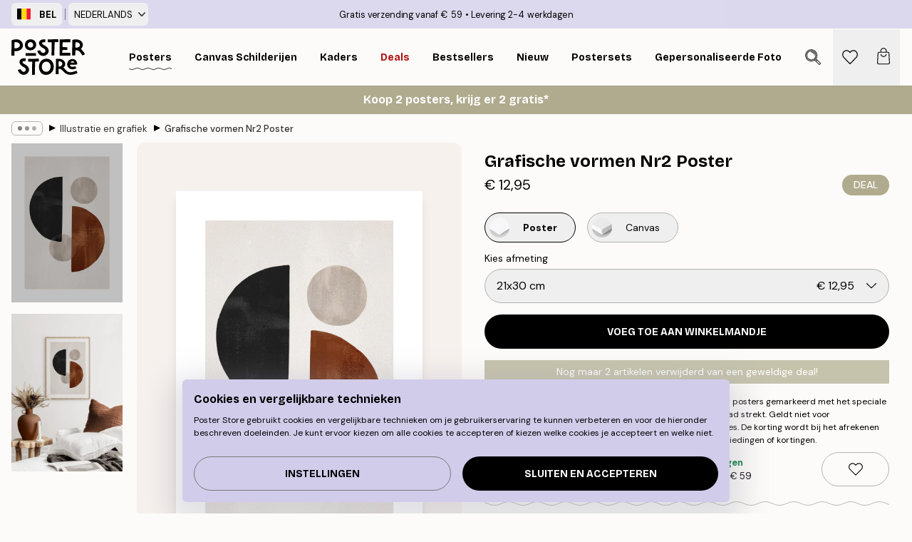

--- FILE ---
content_type: text/html; charset=utf-8
request_url: https://posterstore.be/p/posters/illustraties-abstract/grafische-vormen-nr2-poster/
body_size: 34989
content:
<!DOCTYPE html><html dir="ltr" lang="nl"><head><title>Grafische vormen Nr2 Poster met abstracte kunst | Poster Store BE</title><meta name="description" content="Moderne abstracte poster met bruine, zwarte en grijze vormen op beige achtergrond. ✅ Betaalbare Prijzen! ✅ Snelle Levering ✅ Gratis Verzending"/><meta charSet="utf-8"/><meta name="viewport" content="initial-scale=1.0, width=device-width"/><link rel="canonical" href="https://posterstore.be/p/posters/illustraties-abstract/grafische-vormen-nr2-poster/"/><link rel="alternate" hrefLang="en-ie" href="https://posterstore.ie/p/posters-prints/illustrations-abstract/graphic-shapes-no2-poster/"/><link rel="alternate" hrefLang="no-no" href="https://posterstore.no/p/plakater-posters/illustrasjoner-abstrakt/grafiske-former-nr2-poster/"/><link rel="alternate" hrefLang="en-ca" href="https://posterstore.ca/p/posters-prints/illustrations-abstract/graphic-shapes-no2-poster/"/><link rel="alternate" hrefLang="en-us" href="https://posterstore.com/p/posters-prints/illustrations-abstract/graphic-shapes-no2-poster/"/><link rel="alternate" hrefLang="en-au" href="https://posterstore.com/au/p/posters-prints/illustrations-abstract/graphic-shapes-no2-poster/"/><link rel="alternate" hrefLang="ro-ro" href="https://posterstore.com/ro/p/postere/abstract-ilustratii/poster-graphic-shapes-no2/"/><link rel="alternate" hrefLang="hu-hu" href="https://posterstore.hu/p/falikepek-poszterek/illusztraciok-absztrakt/grafikai-formak-no2-poszter/"/><link rel="alternate" hrefLang="en-hr" href="https://posterstore.eu/p/posters-prints/illustrations-abstract/graphic-shapes-no2-poster/"/><link rel="alternate" hrefLang="cs-cz" href="https://posterstore.cz/p/plakaty-obrazy/abstraktni-obrazky/graphic-shapes-no2-plakat/"/><link rel="alternate" hrefLang="en-nz" href="https://posterstore.nz/p/posters-prints/illustrations-abstract/graphic-shapes-no2-poster/"/><link rel="alternate" hrefLang="ja-jp" href="https://posterstore.jp/p/E3-83-9D-E3-82-B9-E3-82-BF-E3-83-BC/E3-82-A4-E3-83-A9-E3-82-B9-E3-83-88--E6-8A-BD-E8-B1-A1-E3-83-87-E3-82-B6-E3-82-A4-E3-83-B3/%E3%82%B0%E3%83%A9%E3%83%95%E3%82%A3%E3%83%83%E3%82%AF%E3%82%B7%E3%82%A7%E3%82%A4%E3%83%97-No-2-%E3%83%9D%E3%82%B9%E3%82%BF%E3%83%BC/"/><link rel="alternate" hrefLang="ko-kr" href="https://posterstore.kr/p/EC-95-84-ED-8A-B8-EC-9B-8C-ED-81-AC--ED-8F-AC-EC-8A-A4-ED-84-B0/EB-AA-A8-EB-8D-98--EA-B8-B0-ED-95-98-ED-95-99--EC-B6-94-EC-83-81-ED-99-94/%EA%B7%B8%EB%9E%98%ED%94%BD-%EC%95%84%ED%8A%B8-No2-%ED%8F%AC%EC%8A%A4%ED%84%B0/"/><link rel="alternate" hrefLang="de-de" href="https://posterstore.de/p/bilder-poster/illustrationen-abstrakt/grafik-formen-nr2-poster/"/><link rel="alternate" hrefLang="fr-fr" href="https://posterstore.fr/p/affiches-posters/art-illustrations/formes-graphiques-no2-poster/"/><link rel="alternate" hrefLang="en-gb" href="https://posterstore.co.uk/p/posters-prints/illustrations-abstract/graphic-shapes-no2-poster/"/><link rel="alternate" hrefLang="sv-se" href="https://posterstore.se/p/tavlor-posters/illustrationer-abstrakt/abstrakta-former-no2-poster/"/><link rel="alternate" hrefLang="da-dk" href="https://posterstore.dk/p/plakater/illustrationer-grafik/grafiske-figurer-nr2-plakat/"/><link rel="alternate" hrefLang="nl-nl" href="https://posterstore.nl/p/posters/illustraties-abstract/grafische-vormen-nr2-poster/"/><link rel="alternate" hrefLang="de-at" href="https://posterstore.at/p/poster/illustrationen-abstrakt/grafik-formen-nr2-poster/"/><link rel="alternate" hrefLang="it-it" href="https://posterstore.it/p/stampe-poster/illustrazioni-poster-astratti/forme-grafiche-n-2-poster/"/><link rel="alternate" hrefLang="es-es" href="https://posterstore.es/p/posters/ilustraciones-cuadros-modernos/figuras-graficas-no2-poster/"/><link rel="alternate" hrefLang="nl-be" href="https://posterstore.be/p/posters/illustraties-abstract/grafische-vormen-nr2-poster/"/><link rel="alternate" hrefLang="fi-fi" href="https://posterstore.fi/p/julisteet/graafiset/graphic-shapes-no2-juliste/"/><link rel="alternate" hrefLang="de-ch" href="https://posterstore.ch/p/bilder-poster/illustrationen-abstrakt/grafik-formen-nr2-poster/"/><link rel="alternate" hrefLang="ar-ae" href="https://posterstore.ae/p/D8-A7-D9-84-D9-84-D9-88-D8-AD-D8-A7-D8-AA--D9-88-D8-A7-D9-84-D9-85-D8-B7-D8-A8-D9-88-D8-B9-D8-A7-D8-AA/D8-A7-D9-84-D8-B1-D8-B3-D9-88-D9-85--D8-A7-D9-84-D8-AA-D9-88-D8-B6-D9-8A-D8-AD-D9-8A-D8-A9--D9-88-D8-A7-D9-84-D9-81-D9-86--D8-A/Graphic-Shapes-No2-Poster/"/><link rel="alternate" hrefLang="pl-pl" href="https://posterstore.pl/p/plakaty-obrazy/ilustracje-abstrakcja/plakat-graficzne-figury-no2/"/><link rel="alternate" hrefLang="fr-ca" href="https://posterstore.ca/fr-ca/p/affiches-posters/art-illustrations/formes-graphiques-no2-poster/"/><link rel="alternate" hrefLang="es-us" href="https://posterstore.com/es-us/p/posters/ilustraciones-cuadros-modernos/figuras-graficas-no2-poster/"/><link rel="alternate" hrefLang="it-ch" href="https://posterstore.ch/it-ch/p/stampe-poster/illustrazioni-poster-astratti/forme-grafiche-n-2-poster/"/><link rel="alternate" hrefLang="fr-ch" href="https://posterstore.ch/fr-ch/p/affiches-posters/art-illustrations/formes-graphiques-no2-poster/"/><link rel="alternate" hrefLang="fr-be" href="https://posterstore.be/fr-be/p/affiches-posters/art-illustrations/formes-graphiques-no2-poster/"/><link rel="alternate" hrefLang="de-be" href="https://posterstore.be/de-be/p/bilder-poster/illustrationen-abstrakt/grafik-formen-nr2-poster/"/><link rel="alternate" hrefLang="x-default" href="https://posterstore.com/p/posters-prints/illustrations-abstract/graphic-shapes-no2-poster/"/><meta property="og:description" content="Moderne abstracte poster met bruine, zwarte en grijze vormen op beige achtergrond. ✅ Betaalbare Prijzen! ✅ Snelle Levering ✅ Gratis Verzending"/><meta property="og:url" content="https://posterstore.be/p/posters/illustraties-abstract/grafische-vormen-nr2-poster/"/><meta property="og:site_name" content="Poster Store"/><meta property="og:title" content="Grafische vormen Nr2 Poster"/><meta property="og:type" content="product"/><meta property="og:image" content="https://media.posterstore.com/site_images/6862bac692c536b9cc929478_1427110286_PS51311-8.jpg"/><meta property="og:image" content="https://media.posterstore.com/site_images/647cc6dedda18cf155b44df8_p100-1-first.jpg"/><link rel="preload" as="image" imageSrcSet="https://media.posterstore.com/site_images/6862babd92c536b9cc929477_1993631284_PS51311-4.jpg?auto=compress%2Cformat&amp;fit=max&amp;w=16 16w, https://media.posterstore.com/site_images/6862babd92c536b9cc929477_1993631284_PS51311-4.jpg?auto=compress%2Cformat&amp;fit=max&amp;w=32 32w, https://media.posterstore.com/site_images/6862babd92c536b9cc929477_1993631284_PS51311-4.jpg?auto=compress%2Cformat&amp;fit=max&amp;w=48 48w, https://media.posterstore.com/site_images/6862babd92c536b9cc929477_1993631284_PS51311-4.jpg?auto=compress%2Cformat&amp;fit=max&amp;w=64 64w, https://media.posterstore.com/site_images/6862babd92c536b9cc929477_1993631284_PS51311-4.jpg?auto=compress%2Cformat&amp;fit=max&amp;w=96 96w, https://media.posterstore.com/site_images/6862babd92c536b9cc929477_1993631284_PS51311-4.jpg?auto=compress%2Cformat&amp;fit=max&amp;w=128 128w, https://media.posterstore.com/site_images/6862babd92c536b9cc929477_1993631284_PS51311-4.jpg?auto=compress%2Cformat&amp;fit=max&amp;w=256 256w, https://media.posterstore.com/site_images/6862babd92c536b9cc929477_1993631284_PS51311-4.jpg?auto=compress%2Cformat&amp;fit=max&amp;w=384 384w, https://media.posterstore.com/site_images/6862babd92c536b9cc929477_1993631284_PS51311-4.jpg?auto=compress%2Cformat&amp;fit=max&amp;w=640 640w, https://media.posterstore.com/site_images/6862babd92c536b9cc929477_1993631284_PS51311-4.jpg?auto=compress%2Cformat&amp;fit=max&amp;w=750 750w, https://media.posterstore.com/site_images/6862babd92c536b9cc929477_1993631284_PS51311-4.jpg?auto=compress%2Cformat&amp;fit=max&amp;w=828 828w, https://media.posterstore.com/site_images/6862babd92c536b9cc929477_1993631284_PS51311-4.jpg?auto=compress%2Cformat&amp;fit=max&amp;w=1080 1080w, https://media.posterstore.com/site_images/6862babd92c536b9cc929477_1993631284_PS51311-4.jpg?auto=compress%2Cformat&amp;fit=max&amp;w=1200 1200w, https://media.posterstore.com/site_images/6862babd92c536b9cc929477_1993631284_PS51311-4.jpg?auto=compress%2Cformat&amp;fit=max&amp;w=1920 1920w, https://media.posterstore.com/site_images/6862babd92c536b9cc929477_1993631284_PS51311-4.jpg?auto=compress%2Cformat&amp;fit=max&amp;w=2048 2048w, https://media.posterstore.com/site_images/6862babd92c536b9cc929477_1993631284_PS51311-4.jpg?auto=compress%2Cformat&amp;fit=max&amp;w=3840 3840w" imageSizes="100%" fetchpriority="high"/><meta name="next-head-count" content="46"/><link rel="shortcut icon" href="/favicon.ico" type="image/x-icon"/><link rel="mask-icon" href="/mask-icon.svg" color="black"/><link rel="apple-touch-icon" href="/touch-icon.png"/><meta name="theme-color" content="#fff" media="(prefers-color-scheme: light)"/><meta name="theme-color" content="#fff" media="(prefers-color-scheme: dark)"/><meta name="theme-color" content="#fff"/><meta name="google" content="notranslate"/><link rel="preload" href="/_next/static/css/ed153d54f0a8e4c9.css" as="style" crossorigin="anonymous"/><link rel="stylesheet" href="/_next/static/css/ed153d54f0a8e4c9.css" crossorigin="anonymous" data-n-g=""/><link rel="preload" href="/_next/static/css/bdb19ca02405dbf2.css" as="style" crossorigin="anonymous"/><link rel="stylesheet" href="/_next/static/css/bdb19ca02405dbf2.css" crossorigin="anonymous" data-n-p=""/><noscript data-n-css=""></noscript><script defer="" crossorigin="anonymous" nomodule="" src="/_next/static/chunks/polyfills-42372ed130431b0a.js"></script><script defer="" src="/_next/static/chunks/8329.bd466bf581e88a71.js" crossorigin="anonymous"></script><script defer="" src="/_next/static/chunks/8873.e1aff71af8dfb0e8.js" crossorigin="anonymous"></script><script defer="" src="/_next/static/chunks/6329.f26ba473ea1bb8a1.js" crossorigin="anonymous"></script><script src="/_next/static/chunks/webpack-bebfb9b8bae3bb01.js" defer="" crossorigin="anonymous"></script><script src="/_next/static/chunks/framework-ad5a2060caaa3ac5.js" defer="" crossorigin="anonymous"></script><script src="/_next/static/chunks/main-bef785a8afe73322.js" defer="" crossorigin="anonymous"></script><script src="/_next/static/chunks/pages/_app-c0e75e9e2500d95c.js" defer="" crossorigin="anonymous"></script><script src="/_next/static/chunks/3812-dad0d148c02f1223.js" defer="" crossorigin="anonymous"></script><script src="/_next/static/chunks/5224-856ccd605590fadb.js" defer="" crossorigin="anonymous"></script><script src="/_next/static/chunks/2835-f66bcc2c5fa32920.js" defer="" crossorigin="anonymous"></script><script src="/_next/static/chunks/3304-a4a0d382497c7e2a.js" defer="" crossorigin="anonymous"></script><script src="/_next/static/chunks/7765-2523f8b4e0f67648.js" defer="" crossorigin="anonymous"></script><script src="/_next/static/chunks/657-64c5d5fefd5af72f.js" defer="" crossorigin="anonymous"></script><script src="/_next/static/chunks/9994-eb5e3ce532bbdc01.js" defer="" crossorigin="anonymous"></script><script src="/_next/static/chunks/7229-ebb75704257fd56f.js" defer="" crossorigin="anonymous"></script><script src="/_next/static/chunks/pages/p/%5B...slug%5D-8897cf0d8a64f8c7.js" defer="" crossorigin="anonymous"></script><script src="/_next/static/ZGJIdtE3r3nSvyP7umZEZ/_buildManifest.js" defer="" crossorigin="anonymous"></script><script src="/_next/static/ZGJIdtE3r3nSvyP7umZEZ/_ssgManifest.js" defer="" crossorigin="anonymous"></script></head><body class="notranslate" lang="nl"><noscript><iframe title="Google Tag Manager" src="https://www.googletagmanager.com/ns.html?id=GTM-T9G5H8D" height="0" width="0" style="display:none;visibility:hidden"></iframe></noscript><div id="__loading-indicator"></div><div id="__next"><script>history.scrollRestoration = "manual"</script><div id="app" data-project="PS" class="__variable_6e5d6a __variable_fc1bc1 font-body flex min-h-full flex-col"><a href="#main" class="visually-hidden">Skip to main content.</a><aside id="status" class="relative z-40 h-6 bg-brand-purple/75 px-4 w-content:h-10 z-40" aria-label="Status bar"><div class="relative m-auto flex h-full w-full max-w-header items-center"><div class="absolute z-10 hidden h-full w-48 items-center py-1 w-content:flex ltr:-left-2 rtl:-right-2"><button class="flex h-full items-center rounded-md px-2 text-xs font-bold uppercase hover:bg-brand-purple active:bg-brand-purple" title="Change country. The current country is: Belgium"><div class="relative me-3" style="min-height:15.4px;min-width:19px"><img alt="Belgium flag icon" aria-hidden="true" loading="lazy" width="640" height="480" decoding="async" data-nimg="1" class="absolute h-full w-full object-cover" style="color:transparent" src="/_next/static/media/be.29774a37.svg"/></div><span title="Belgium">BEL</span></button><div role="separator" aria-orientation="vertical" class="relative mx-1 !h-4 bg-brand-700 h-full" style="width:1px"></div><div class="relative h-full"><button class="flex h-full items-center rounded-md px-2 text-xs uppercase hover:bg-brand-purple active:bg-brand-purple" title="Change language. The current language is: Nederlands">Nederlands<img alt="Down arrow icon" aria-hidden="true" loading="lazy" width="10" height="6" decoding="async" data-nimg="1" class="ms-2 opacity-75" style="color:transparent" src="/_next/static/media/arrow-down.92f2b5e4.svg"/></button></div></div><span></span><div role="region" aria-label="Announcements" class="w-full h-full flex-1 relative"><ul class="flex w-full flex-center h-full"><li aria-posinset="1" aria-setsize="2" class="transition-opacity absolute w-full overflow-hidden flex flex-center opacity-100" style="transition-duration:500ms"><p class="truncate w-content:scale-90">Gratis verzending vanaf € 59</p></li><li aria-posinset="2" aria-setsize="2" class="transition-opacity absolute w-full overflow-hidden flex flex-center opacity-0 pointer-events-none" style="transition-duration:200ms"><p class="truncate w-content:scale-90">Levering 2-4 werkdagen</p></li></ul></div></div></aside><header role="banner" class="sticky top-0 z-30" aria-label="Main navigation"><div class="flex h-16 items-center bg-brand-white px-1 shadow-sm lg:h-20 lg:px-4"><nav role="navigation" class="mx-auto flex w-full max-w-header items-center justify-between transition-all duration-500"><a class="flex max-w-content items-center justify-center transition-opacity duration-150 active:hover:opacity-60 active:hover:transition-none active:hover:delay-0 lg:w-[165px] lg:justify-start opacity-0" aria-current="false" href="https://posterstore.be/"><img alt="Poster Store logo" loading="lazy" width="1143" height="557" decoding="async" data-nimg="1" class="m-auto h-[32px] w-auto lg:m-0 lg:my-4 lg:h-[50px] opacity-100 transition-opacity delay-300 lg:delay-500 w-content:delay-0 opacity-100 transition-opacity delay-300 duration-500" style="color:transparent" src="/_next/static/media/logo.efc2cd70.svg"/></a><section id="synapse-popover-group-R3a776" aria-label="Site navigation" class="hide-scrollbar me-4 hidden flex-1 overflow-x-auto lg:flex"><div class="group static" data-ph="top-nav"><a class="popover-button flex-center flex flex items-center capitalize font-display font-bold tracking-[0.5px] lg:tracking-[0.56px] text-xs lg:text-sm h-20 px-2.5 lg:px-4 whitespace-nowrap transition-colors duration-300 button-tertiary-active !ps-0" id="synapse-popover-Rra776-button" aria-expanded="false" href="https://posterstore.be/posters/"><span class="relative flex h-full items-center"><span class="relative tracking-normal">Posters<div class="absolute" style="overflow:hidden;background-image:url(&#x27;data:image/svg+xml;utf8,&lt;svg xmlns=&quot;http://www.w3.org/2000/svg&quot; viewBox=&quot;0 0 100 20&quot; preserveAspectRatio=&quot;none&quot;&gt;&lt;path d=&quot;M0,10 Q25,0 50,10 T100,10&quot; fill=&quot;none&quot; stroke=&quot;%23000&quot; stroke-width=&quot;4&quot; /&gt;&lt;/svg&gt;&#x27;);background-repeat:repeat-x;background-position:center;background-size:15px 5px;width:100%;height:10px;opacity:1"></div></span></span></a></div><div class="group static" data-ph="top-nav"><a class="popover-button flex-center flex flex items-center capitalize font-display font-bold tracking-[0.5px] lg:tracking-[0.56px] text-xs lg:text-sm h-20 px-2.5 lg:px-4 whitespace-nowrap transition-colors duration-300 button-tertiary-active" id="synapse-popover-R1ba776-button" aria-expanded="false" href="https://posterstore.be/3/"><span class="relative flex h-full items-center"><span class="relative tracking-normal">Canvas Schilderijen<div class="absolute !opacity-0 group-hover:!opacity-50" style="overflow:hidden;background-image:url(&#x27;data:image/svg+xml;utf8,&lt;svg xmlns=&quot;http://www.w3.org/2000/svg&quot; viewBox=&quot;0 0 100 20&quot; preserveAspectRatio=&quot;none&quot;&gt;&lt;path d=&quot;M0,10 Q25,0 50,10 T100,10&quot; fill=&quot;none&quot; stroke=&quot;%23000&quot; stroke-width=&quot;4&quot; /&gt;&lt;/svg&gt;&#x27;);background-repeat:repeat-x;background-position:center;background-size:15px 5px;width:100%;height:10px;opacity:1"></div></span></span></a></div><div class="group static" data-ph="top-nav"><a class="popover-button flex-center flex flex items-center capitalize font-display font-bold tracking-[0.5px] lg:tracking-[0.56px] text-xs lg:text-sm h-20 px-2.5 lg:px-4 whitespace-nowrap transition-colors duration-300 button-tertiary-active" id="synapse-popover-R1ra776-button" aria-expanded="false" href="https://posterstore.be/kaders/"><span class="relative flex h-full items-center"><span class="relative tracking-normal">Kaders<div class="absolute !opacity-0 group-hover:!opacity-50" style="overflow:hidden;background-image:url(&#x27;data:image/svg+xml;utf8,&lt;svg xmlns=&quot;http://www.w3.org/2000/svg&quot; viewBox=&quot;0 0 100 20&quot; preserveAspectRatio=&quot;none&quot;&gt;&lt;path d=&quot;M0,10 Q25,0 50,10 T100,10&quot; fill=&quot;none&quot; stroke=&quot;%23000&quot; stroke-width=&quot;4&quot; /&gt;&lt;/svg&gt;&#x27;);background-repeat:repeat-x;background-position:center;background-size:15px 5px;width:100%;height:10px;opacity:1"></div></span></span></a></div><div class="group" data-ph="top-nav"><a class="popover-button flex-center flex flex items-center capitalize font-display font-bold tracking-[0.5px] lg:tracking-[0.56px] text-xs lg:text-sm h-20 px-2.5 lg:px-4 whitespace-nowrap transition-colors duration-300 button-tertiary-active text-urgent" id="synapse-popover-R2ba776-button" aria-expanded="false" aria-controls="synapse-popover-R2ba776" href="https://posterstore.be/sale/"><span class="relative">Deals<div class="absolute !opacity-0 group-hover:!opacity-50" style="overflow:hidden;background-image:url(&#x27;data:image/svg+xml;utf8,&lt;svg xmlns=&quot;http://www.w3.org/2000/svg&quot; viewBox=&quot;0 0 100 20&quot; preserveAspectRatio=&quot;none&quot;&gt;&lt;path d=&quot;M0,10 Q25,0 50,10 T100,10&quot; fill=&quot;none&quot; stroke=&quot;%23B21010&quot; stroke-width=&quot;4&quot; /&gt;&lt;/svg&gt;&#x27;);background-repeat:repeat-x;background-position:center;background-size:15px 5px;width:100%;height:10px;opacity:1"></div></span></a></div><div class="group" data-ph="top-nav"><a class="popover-button flex-center flex flex items-center capitalize font-display font-bold tracking-[0.5px] lg:tracking-[0.56px] text-xs lg:text-sm h-20 px-2.5 lg:px-4 whitespace-nowrap transition-colors duration-300 button-tertiary-active" id="synapse-popover-R2ra776-button" aria-expanded="false" aria-controls="synapse-popover-R2ra776" href="https://posterstore.be/posters/bestseller-best-verkochte-posters/"><span class="relative">Bestsellers<div class="absolute !opacity-0 group-hover:!opacity-50" style="overflow:hidden;background-image:url(&#x27;data:image/svg+xml;utf8,&lt;svg xmlns=&quot;http://www.w3.org/2000/svg&quot; viewBox=&quot;0 0 100 20&quot; preserveAspectRatio=&quot;none&quot;&gt;&lt;path d=&quot;M0,10 Q25,0 50,10 T100,10&quot; fill=&quot;none&quot; stroke=&quot;%23000&quot; stroke-width=&quot;4&quot; /&gt;&lt;/svg&gt;&#x27;);background-repeat:repeat-x;background-position:center;background-size:15px 5px;width:100%;height:10px;opacity:1"></div></span></a></div><div class="group" data-ph="top-nav"><a class="popover-button flex-center flex flex items-center capitalize font-display font-bold tracking-[0.5px] lg:tracking-[0.56px] text-xs lg:text-sm h-20 px-2.5 lg:px-4 whitespace-nowrap transition-colors duration-300 button-tertiary-active" id="synapse-popover-R3ba776-button" aria-expanded="false" aria-controls="synapse-popover-R3ba776" href="https://posterstore.be/posters/nieuw/"><span class="relative">Nieuw<div class="absolute !opacity-0 group-hover:!opacity-50" style="overflow:hidden;background-image:url(&#x27;data:image/svg+xml;utf8,&lt;svg xmlns=&quot;http://www.w3.org/2000/svg&quot; viewBox=&quot;0 0 100 20&quot; preserveAspectRatio=&quot;none&quot;&gt;&lt;path d=&quot;M0,10 Q25,0 50,10 T100,10&quot; fill=&quot;none&quot; stroke=&quot;%23000&quot; stroke-width=&quot;4&quot; /&gt;&lt;/svg&gt;&#x27;);background-repeat:repeat-x;background-position:center;background-size:15px 5px;width:100%;height:10px;opacity:1"></div></span></a></div><div class="group" data-ph="top-nav"><a class="popover-button flex-center flex flex items-center capitalize font-display font-bold tracking-[0.5px] lg:tracking-[0.56px] text-xs lg:text-sm h-20 px-2.5 lg:px-4 whitespace-nowrap transition-colors duration-300 button-tertiary-active" id="synapse-popover-R3ra776-button" aria-expanded="false" aria-controls="synapse-popover-R3ra776" href="https://posterstore.be/posters/postersets/"><span class="relative">Postersets<div class="absolute !opacity-0 group-hover:!opacity-50" style="overflow:hidden;background-image:url(&#x27;data:image/svg+xml;utf8,&lt;svg xmlns=&quot;http://www.w3.org/2000/svg&quot; viewBox=&quot;0 0 100 20&quot; preserveAspectRatio=&quot;none&quot;&gt;&lt;path d=&quot;M0,10 Q25,0 50,10 T100,10&quot; fill=&quot;none&quot; stroke=&quot;%23000&quot; stroke-width=&quot;4&quot; /&gt;&lt;/svg&gt;&#x27;);background-repeat:repeat-x;background-position:center;background-size:15px 5px;width:100%;height:10px;opacity:1"></div></span></a></div><div class="group" data-ph="top-nav"><a class="popover-button flex-center flex flex items-center capitalize font-display font-bold tracking-[0.5px] lg:tracking-[0.56px] text-xs lg:text-sm h-20 px-2.5 lg:px-4 whitespace-nowrap transition-colors duration-300 button-tertiary-active" id="synapse-popover-R4ba776-button" aria-expanded="false" aria-controls="synapse-popover-R4ba776" href="https://posterstore.be/artwork/"><span class="relative">Gepersonaliseerde Fotoprints<div class="absolute !opacity-0 group-hover:!opacity-50" style="overflow:hidden;background-image:url(&#x27;data:image/svg+xml;utf8,&lt;svg xmlns=&quot;http://www.w3.org/2000/svg&quot; viewBox=&quot;0 0 100 20&quot; preserveAspectRatio=&quot;none&quot;&gt;&lt;path d=&quot;M0,10 Q25,0 50,10 T100,10&quot; fill=&quot;none&quot; stroke=&quot;%23000&quot; stroke-width=&quot;4&quot; /&gt;&lt;/svg&gt;&#x27;);background-repeat:repeat-x;background-position:center;background-size:15px 5px;width:100%;height:10px;opacity:1"></div></span></a></div><div class="group" data-ph="top-nav"><a class="popover-button flex-center flex flex items-center capitalize font-display font-bold tracking-[0.5px] lg:tracking-[0.56px] text-xs lg:text-sm h-20 px-2.5 lg:px-4 whitespace-nowrap transition-colors duration-300 button-tertiary-active" id="synapse-popover-R4ra776-button" aria-expanded="false" aria-controls="synapse-popover-R4ra776" href="https://posterstore.be/g/fotowand-inspiratie-wanddecoratie/"><span class="relative">Fotowanden<div class="absolute !opacity-0 group-hover:!opacity-50" style="overflow:hidden;background-image:url(&#x27;data:image/svg+xml;utf8,&lt;svg xmlns=&quot;http://www.w3.org/2000/svg&quot; viewBox=&quot;0 0 100 20&quot; preserveAspectRatio=&quot;none&quot;&gt;&lt;path d=&quot;M0,10 Q25,0 50,10 T100,10&quot; fill=&quot;none&quot; stroke=&quot;%23000&quot; stroke-width=&quot;4&quot; /&gt;&lt;/svg&gt;&#x27;);background-repeat:repeat-x;background-position:center;background-size:15px 5px;width:100%;height:10px;opacity:1"></div></span></a></div><div class="group" data-ph="top-nav"><a class="popover-button flex-center flex flex items-center capitalize font-display font-bold tracking-[0.5px] lg:tracking-[0.56px] text-xs lg:text-sm h-20 px-2.5 lg:px-4 whitespace-nowrap transition-colors duration-300 button-tertiary-active" id="synapse-popover-R5ba776-button" aria-expanded="false" aria-controls="synapse-popover-R5ba776" href="https://posterstore.be/zo-maak-je-jouw-perfecte-fotowand/"><span class="relative">Onze How-To gids<div class="absolute !opacity-0 group-hover:!opacity-50" style="overflow:hidden;background-image:url(&#x27;data:image/svg+xml;utf8,&lt;svg xmlns=&quot;http://www.w3.org/2000/svg&quot; viewBox=&quot;0 0 100 20&quot; preserveAspectRatio=&quot;none&quot;&gt;&lt;path d=&quot;M0,10 Q25,0 50,10 T100,10&quot; fill=&quot;none&quot; stroke=&quot;%23000&quot; stroke-width=&quot;4&quot; /&gt;&lt;/svg&gt;&#x27;);background-repeat:repeat-x;background-position:center;background-size:15px 5px;width:100%;height:10px;opacity:1"></div></span></a></div></section></nav></div></header><a href="https://posterstore.be/promotion/sale/"><aside aria-labelledby="synapse-promotional-banner-Rc776-title" class="flex flex-col flex-center text-center py-2 px-4 z-20 relative group" style="background:#b0ab8e;color:#fff"><div class="max-w-header relative w-full"><div class="flex flex-col px-8"><span id="synapse-promotional-banner-Rc776-title" class="h3">Koop 2 posters, krijg er 2 gratis*</span></div></div></aside></a><span></span><main id="main" class="flex-1"><script type="application/ld+json">{
        "@context": "http://schema.org/",
        "@type": "Product",
        "name": "Grafische vormen Nr2 Poster",
        "description": "Een moderne abstracte poster met bruine, zwarte en grijze geometrische vormen tegen een beige achtergrond. Deze grafische illustratie betovert met zijn prachtig samengestelde vormen en is een inspirerend element in de moderne interieurstijl.   De poster heeft een ingebouwde passe-partout die de afbeelding op een stijlvolle manier omlijst.",
        "sku": "PS51311",
        "image": "https://media.posterstore.com/site_images/6862bac692c536b9cc929478_1427110286_PS51311-8.jpg",
        "url": "https://posterstore.be/posters/illustraties-abstract/grafische-vormen-nr2-poster/",
        "brand": {
          "@type": "Brand",
          "name": "Poster Store"
        },
        "offers": [
          {
              "@type": "Offer",
              "sku": "PS51311-4",
              "name": "Grafische vormen Nr2 Poster 21x30 cm",
              "url": "https://posterstore.be/posters/illustraties-abstract/grafische-vormen-nr2-poster/",
              "priceSpecification": [{"@type":"UnitPriceSpecification","price":12.95,"priceCurrency":"EUR"}],
              "itemCondition": "http://schema.org/NewCondition",
              "availability": "http://schema.org/InStock"
            },{
              "@type": "Offer",
              "sku": "PS51311-5",
              "name": "Grafische vormen Nr2 Poster 30x40 cm",
              "url": "https://posterstore.be/posters/illustraties-abstract/grafische-vormen-nr2-poster/",
              "priceSpecification": [{"@type":"UnitPriceSpecification","price":19.45,"priceCurrency":"EUR"}],
              "itemCondition": "http://schema.org/NewCondition",
              "availability": "http://schema.org/InStock"
            },{
              "@type": "Offer",
              "sku": "PS51311-6",
              "name": "Grafische vormen Nr2 Poster 40x50 cm",
              "url": "https://posterstore.be/posters/illustraties-abstract/grafische-vormen-nr2-poster/",
              "priceSpecification": [{"@type":"UnitPriceSpecification","price":27.45,"priceCurrency":"EUR"}],
              "itemCondition": "http://schema.org/NewCondition",
              "availability": "http://schema.org/InStock"
            },{
              "@type": "Offer",
              "sku": "PS51311-8",
              "name": "Grafische vormen Nr2 Poster 50x70 cm",
              "url": "https://posterstore.be/posters/illustraties-abstract/grafische-vormen-nr2-poster/",
              "priceSpecification": [{"@type":"UnitPriceSpecification","price":29.95,"priceCurrency":"EUR"}],
              "itemCondition": "http://schema.org/NewCondition",
              "availability": "http://schema.org/InStock"
            },{
              "@type": "Offer",
              "sku": "PS51311-1",
              "name": "Grafische vormen Nr2 Poster 70x100 cm",
              "url": "https://posterstore.be/posters/illustraties-abstract/grafische-vormen-nr2-poster/",
              "priceSpecification": [{"@type":"UnitPriceSpecification","price":43.95,"priceCurrency":"EUR"}],
              "itemCondition": "http://schema.org/NewCondition",
              "availability": "http://schema.org/InStock"
            },{
              "@type": "Offer",
              "sku": "PS51311-0",
              "name": "Grafische vormen Nr2 Poster 100x150 cm",
              "url": "https://posterstore.be/posters/illustraties-abstract/grafische-vormen-nr2-poster/",
              "priceSpecification": [{"@type":"UnitPriceSpecification","price":108,"priceCurrency":"EUR"}],
              "itemCondition": "http://schema.org/NewCondition",
              "availability": "http://schema.org/InStock"
            }
        ]
      }</script><div class="relative mx-auto mb-12 lg:bg-transparent lg:px-4"><div class="mx-auto max-w-header"><nav id="breadcrumbs" class="hide-scrollbar mask-x-scroll flex w-full items-center overflow-x-auto py-2 px-4 lg:-mx-4" aria-label="Breadcrumb" data-ph="breadcrumbs"><div class="sticky start-0 z-10 flex shrink-0 items-center transition-opacity duration-150 opacity-100 delay-150"><div role="presentation" class="flex-center flex h-5 px-2 rounded-md me-2 border border-brand-500"><div class="rounded-full bg-black me-1 last:me-0" style="height:6px;width:6px;opacity:calc(0.5 - 0 * 0.1)"></div><div class="rounded-full bg-black me-1 last:me-0" style="height:6px;width:6px;opacity:calc(0.5 - 1 * 0.1)"></div><div class="rounded-full bg-black me-1 last:me-0" style="height:6px;width:6px;opacity:calc(0.5 - 2 * 0.1)"></div></div><div role="separator" aria-orientation="vertical" class="text-md rtl-mirror relative -top-px start-px font-bold">▸</div></div><ol class="flex flex-nowrap ps-1 ms-2" style="transform:translate3d(0px, 0px, 0px)"><li class="group mx-1 flex flex-nowrap transition-opacity duration-300 ltr:first:-ml-3 rtl:first:-mr-3 pointer-events-none opacity-0"><a class="me-2 flex items-center truncate whitespace-nowrap hover:underline group-last:me-0 text-black/80 text-xs button-tertiary-active duration-300 transition-colors" tabindex="0" style="max-width:15rem" href="https://posterstore.be/">Poster Store</a><div role="separator" aria-orientation="vertical" class="text-md rtl-mirror relative -top-px start-px font-bold">▸</div></li><li class="group mx-1 flex flex-nowrap transition-opacity duration-300 ltr:first:-ml-3 rtl:first:-mr-3 pointer-events-none opacity-0"><a class="me-2 flex items-center truncate whitespace-nowrap hover:underline group-last:me-0 text-black/80 text-xs button-tertiary-active duration-300 transition-colors" tabindex="0" style="max-width:15rem" href="https://posterstore.be/posters/">Posters</a><div role="separator" aria-orientation="vertical" class="text-md rtl-mirror relative -top-px start-px font-bold">▸</div></li><li class="group mx-1 flex flex-nowrap transition-opacity duration-300 ltr:first:-ml-3 rtl:first:-mr-3 opacity-100"><a class="me-2 flex items-center truncate whitespace-nowrap hover:underline group-last:me-0 text-black/80 text-xs button-tertiary-active duration-300 transition-colors" tabindex="0" style="max-width:15rem" href="https://posterstore.be/posters/illustraties-abstract/">Illustratie en grafiek</a><div role="separator" aria-orientation="vertical" class="text-md rtl-mirror relative -top-px start-px font-bold">▸</div></li><li class="group mx-1 flex flex-nowrap transition-opacity duration-300 ltr:first:-ml-3 rtl:first:-mr-3 opacity-100"><a class="me-2 flex items-center truncate whitespace-nowrap hover:underline group-last:me-0 pe-3 font-medium text-black/80 text-xs button-tertiary-active duration-300 transition-colors" aria-current="page" tabindex="0" style="max-width:15rem" href="https://posterstore.be/p/posters/illustraties-abstract/grafische-vormen-nr2-poster/">Grafische vormen Nr2 Poster</a></li></ol></nav></div><div class="relative z-20 m-auto flex h-full max-w-header flex-col items-start lg:flex-row"><div class="h-full w-full min-w-[50%] lg:sticky lg:top-[94px] lg:w-1/2 xl:w-full"><div class="relative mx-4 ms-0 flex h-full" aria-label="Product images"><div class="hide-scrollbar me-4 ms-4 w-14 flex-col overflow-y-auto pe-1 transition-opacity duration-300 ease-in-out xs:w-16 sm:w-20 md:w-32 lg:ms-0 lg:w-20 xl:w-40 2xl:me-6 2xl:w-48 flex opacity-0 mask-y-scroll" style="max-height:0"><div class="h-px"></div><button class="relative mb-4 h-0 w-full bg-white last:mb-0" disabled="" aria-label="Show image 1" aria-controls="synapse-product-photoswipe-thumbnail-slider-Rp1976-container" aria-owns="synapse-product-photoswipe-thumbnail-slider-Rp1976-slide-0" aria-current="true" style="padding-bottom:142.85000000000002%"><img alt="Een poster met abstracte geometrische vormen: een zwarte en een terracotta halve cirkel, en twee lichtgrijze cirkels." loading="lazy" decoding="async" data-nimg="fill" style="position:absolute;height:100%;width:100%;left:0;top:0;right:0;bottom:0;color:transparent;max-width:100%;background-size:cover;background-position:50% 50%;background-repeat:no-repeat;background-image:url(&quot;data:image/svg+xml;charset=utf-8,%3Csvg xmlns=&#x27;http://www.w3.org/2000/svg&#x27; %3E%3Cfilter id=&#x27;b&#x27; color-interpolation-filters=&#x27;sRGB&#x27;%3E%3CfeGaussianBlur stdDeviation=&#x27;20&#x27;/%3E%3CfeColorMatrix values=&#x27;1 0 0 0 0 0 1 0 0 0 0 0 1 0 0 0 0 0 100 -1&#x27; result=&#x27;s&#x27;/%3E%3CfeFlood x=&#x27;0&#x27; y=&#x27;0&#x27; width=&#x27;100%25&#x27; height=&#x27;100%25&#x27;/%3E%3CfeComposite operator=&#x27;out&#x27; in=&#x27;s&#x27;/%3E%3CfeComposite in2=&#x27;SourceGraphic&#x27;/%3E%3CfeGaussianBlur stdDeviation=&#x27;20&#x27;/%3E%3C/filter%3E%3Cimage width=&#x27;100%25&#x27; height=&#x27;100%25&#x27; x=&#x27;0&#x27; y=&#x27;0&#x27; preserveAspectRatio=&#x27;none&#x27; style=&#x27;filter: url(%23b);&#x27; href=&#x27;[data-uri]&#x27;/%3E%3C/svg%3E&quot;)" sizes="100%" srcSet="https://media.posterstore.com/site_images/6862babd92c536b9cc929477_1993631284_PS51311-4.jpg?auto=compress%2Cformat&amp;fit=max&amp;w=16 16w, https://media.posterstore.com/site_images/6862babd92c536b9cc929477_1993631284_PS51311-4.jpg?auto=compress%2Cformat&amp;fit=max&amp;w=32 32w, https://media.posterstore.com/site_images/6862babd92c536b9cc929477_1993631284_PS51311-4.jpg?auto=compress%2Cformat&amp;fit=max&amp;w=48 48w, https://media.posterstore.com/site_images/6862babd92c536b9cc929477_1993631284_PS51311-4.jpg?auto=compress%2Cformat&amp;fit=max&amp;w=64 64w, https://media.posterstore.com/site_images/6862babd92c536b9cc929477_1993631284_PS51311-4.jpg?auto=compress%2Cformat&amp;fit=max&amp;w=96 96w, https://media.posterstore.com/site_images/6862babd92c536b9cc929477_1993631284_PS51311-4.jpg?auto=compress%2Cformat&amp;fit=max&amp;w=128 128w, https://media.posterstore.com/site_images/6862babd92c536b9cc929477_1993631284_PS51311-4.jpg?auto=compress%2Cformat&amp;fit=max&amp;w=256 256w, https://media.posterstore.com/site_images/6862babd92c536b9cc929477_1993631284_PS51311-4.jpg?auto=compress%2Cformat&amp;fit=max&amp;w=384 384w, https://media.posterstore.com/site_images/6862babd92c536b9cc929477_1993631284_PS51311-4.jpg?auto=compress%2Cformat&amp;fit=max&amp;w=640 640w, https://media.posterstore.com/site_images/6862babd92c536b9cc929477_1993631284_PS51311-4.jpg?auto=compress%2Cformat&amp;fit=max&amp;w=750 750w, https://media.posterstore.com/site_images/6862babd92c536b9cc929477_1993631284_PS51311-4.jpg?auto=compress%2Cformat&amp;fit=max&amp;w=828 828w, https://media.posterstore.com/site_images/6862babd92c536b9cc929477_1993631284_PS51311-4.jpg?auto=compress%2Cformat&amp;fit=max&amp;w=1080 1080w, https://media.posterstore.com/site_images/6862babd92c536b9cc929477_1993631284_PS51311-4.jpg?auto=compress%2Cformat&amp;fit=max&amp;w=1200 1200w, https://media.posterstore.com/site_images/6862babd92c536b9cc929477_1993631284_PS51311-4.jpg?auto=compress%2Cformat&amp;fit=max&amp;w=1920 1920w, https://media.posterstore.com/site_images/6862babd92c536b9cc929477_1993631284_PS51311-4.jpg?auto=compress%2Cformat&amp;fit=max&amp;w=2048 2048w, https://media.posterstore.com/site_images/6862babd92c536b9cc929477_1993631284_PS51311-4.jpg?auto=compress%2Cformat&amp;fit=max&amp;w=3840 3840w" src="https://media.posterstore.com/site_images/6862babd92c536b9cc929477_1993631284_PS51311-4.jpg?auto=compress%2Cformat&amp;fit=max&amp;w=3840"/><div class="absolute left-0 top-0 h-full w-full bg-black transition-opacity duration-150 opacity-25"></div></button><button class="relative mb-4 h-0 w-full bg-white last:mb-0" aria-label="Show image 2" aria-controls="synapse-product-photoswipe-thumbnail-slider-Rp1976-container" aria-owns="synapse-product-photoswipe-thumbnail-slider-Rp1976-slide-1" aria-current="false" style="padding-bottom:141.67650531286895%"><img alt="Poster met abstracte vormen in zwart, bruin en grijs, hangend boven een bed met kussens en een tijdschrift." loading="lazy" decoding="async" data-nimg="fill" style="position:absolute;height:100%;width:100%;left:0;top:0;right:0;bottom:0;color:transparent;max-width:100%;background-size:cover;background-position:50% 50%;background-repeat:no-repeat;background-image:url(&quot;data:image/svg+xml;charset=utf-8,%3Csvg xmlns=&#x27;http://www.w3.org/2000/svg&#x27; %3E%3Cfilter id=&#x27;b&#x27; color-interpolation-filters=&#x27;sRGB&#x27;%3E%3CfeGaussianBlur stdDeviation=&#x27;20&#x27;/%3E%3CfeColorMatrix values=&#x27;1 0 0 0 0 0 1 0 0 0 0 0 1 0 0 0 0 0 100 -1&#x27; result=&#x27;s&#x27;/%3E%3CfeFlood x=&#x27;0&#x27; y=&#x27;0&#x27; width=&#x27;100%25&#x27; height=&#x27;100%25&#x27;/%3E%3CfeComposite operator=&#x27;out&#x27; in=&#x27;s&#x27;/%3E%3CfeComposite in2=&#x27;SourceGraphic&#x27;/%3E%3CfeGaussianBlur stdDeviation=&#x27;20&#x27;/%3E%3C/filter%3E%3Cimage width=&#x27;100%25&#x27; height=&#x27;100%25&#x27; x=&#x27;0&#x27; y=&#x27;0&#x27; preserveAspectRatio=&#x27;none&#x27; style=&#x27;filter: url(%23b);&#x27; href=&#x27;[data-uri]&#x27;/%3E%3C/svg%3E&quot;)" sizes="100%" srcSet="https://media.posterstore.com/site_images/647cc6dedda18cf155b44df8_p100-1-first.jpg?auto=compress%2Cformat&amp;fit=max&amp;w=16 16w, https://media.posterstore.com/site_images/647cc6dedda18cf155b44df8_p100-1-first.jpg?auto=compress%2Cformat&amp;fit=max&amp;w=32 32w, https://media.posterstore.com/site_images/647cc6dedda18cf155b44df8_p100-1-first.jpg?auto=compress%2Cformat&amp;fit=max&amp;w=48 48w, https://media.posterstore.com/site_images/647cc6dedda18cf155b44df8_p100-1-first.jpg?auto=compress%2Cformat&amp;fit=max&amp;w=64 64w, https://media.posterstore.com/site_images/647cc6dedda18cf155b44df8_p100-1-first.jpg?auto=compress%2Cformat&amp;fit=max&amp;w=96 96w, https://media.posterstore.com/site_images/647cc6dedda18cf155b44df8_p100-1-first.jpg?auto=compress%2Cformat&amp;fit=max&amp;w=128 128w, https://media.posterstore.com/site_images/647cc6dedda18cf155b44df8_p100-1-first.jpg?auto=compress%2Cformat&amp;fit=max&amp;w=256 256w, https://media.posterstore.com/site_images/647cc6dedda18cf155b44df8_p100-1-first.jpg?auto=compress%2Cformat&amp;fit=max&amp;w=384 384w, https://media.posterstore.com/site_images/647cc6dedda18cf155b44df8_p100-1-first.jpg?auto=compress%2Cformat&amp;fit=max&amp;w=640 640w, https://media.posterstore.com/site_images/647cc6dedda18cf155b44df8_p100-1-first.jpg?auto=compress%2Cformat&amp;fit=max&amp;w=750 750w, https://media.posterstore.com/site_images/647cc6dedda18cf155b44df8_p100-1-first.jpg?auto=compress%2Cformat&amp;fit=max&amp;w=828 828w, https://media.posterstore.com/site_images/647cc6dedda18cf155b44df8_p100-1-first.jpg?auto=compress%2Cformat&amp;fit=max&amp;w=1080 1080w, https://media.posterstore.com/site_images/647cc6dedda18cf155b44df8_p100-1-first.jpg?auto=compress%2Cformat&amp;fit=max&amp;w=1200 1200w, https://media.posterstore.com/site_images/647cc6dedda18cf155b44df8_p100-1-first.jpg?auto=compress%2Cformat&amp;fit=max&amp;w=1920 1920w, https://media.posterstore.com/site_images/647cc6dedda18cf155b44df8_p100-1-first.jpg?auto=compress%2Cformat&amp;fit=max&amp;w=2048 2048w, https://media.posterstore.com/site_images/647cc6dedda18cf155b44df8_p100-1-first.jpg?auto=compress%2Cformat&amp;fit=max&amp;w=3840 3840w" src="https://media.posterstore.com/site_images/647cc6dedda18cf155b44df8_p100-1-first.jpg?auto=compress%2Cformat&amp;fit=max&amp;w=3840"/><div class="absolute left-0 top-0 h-full w-full bg-black transition-opacity duration-150 opacity-0"></div></button><div class="h-px"></div></div><div id="synapse-product-photoswipe-thumbnail-slider-Rp1976-container" class="w-full flex-1 overflow-hidden"><section aria-label="Product images" class="flex flex-col justify-center"><h2 class="h3 mb-2 w-full px-4 text-center visually-hidden">Product images</h2><div class="flex w-full items-center"><ul id="synapse-slider-Rqp1976" class="hide-scrollbar no-highlight drag-safe-area grid flex-1 overscroll-x-contain transition-opacity duration-300 justify-center overflow-x-auto pointer-events-none opacity-0" style="gap:16px;grid-auto-flow:column;scroll-padding:0;grid-auto-columns:calc(100% - 0px - 0px)"><li id="synapse-slider-Rqp1976-slide-1" class="scroll-snap-start flex flex-center"><div class="flex flex-1 h-full relative flex-center min-w-0 rounded-xl bg-brand-ivory-300"><a id="synapse-product-photoswipe-thumbnail-slider-Rp1976-slide-0" class="flex relative flex-center w-full h-full mx-1 overflow-hidden lg:max-h-screen lg:min-h-[545px!important] xl:min-h-[600px!important] max-w-[320px] md:max-w-[438px] lg:max-w-[981px] min-w-[160px] lg:min-w-[390px] xl:min-w-[438px] px-[10%] py-[15%]" style="width:calc(70.00350017500875vh - 0px)" href="https://media.posterstore.com/site_images/6862babd92c536b9cc929477_1993631284_PS51311-4.jpg" data-pswp-width="2000" data-pswp-height="2857" rel="noreferrer" target="_blank" data-photoswipe-item="true"><div class="relative h-0 w-full" style="padding-bottom:142.85000000000002%"><div class="absolute h-full w-full overflow-hidden bg-white object-contain shadow-md md:shadow-lg"><img alt="Een poster met abstracte geometrische vormen: een zwarte en een terracotta halve cirkel, en twee lichtgrijze cirkels." fetchpriority="high" decoding="async" data-nimg="fill" class="z-10" style="position:absolute;height:100%;width:100%;left:0;top:0;right:0;bottom:0;color:transparent;max-width:100%;background-size:cover;background-position:50% 50%;background-repeat:no-repeat;background-image:url(&quot;data:image/svg+xml;charset=utf-8,%3Csvg xmlns=&#x27;http://www.w3.org/2000/svg&#x27; %3E%3Cfilter id=&#x27;b&#x27; color-interpolation-filters=&#x27;sRGB&#x27;%3E%3CfeGaussianBlur stdDeviation=&#x27;20&#x27;/%3E%3CfeColorMatrix values=&#x27;1 0 0 0 0 0 1 0 0 0 0 0 1 0 0 0 0 0 100 -1&#x27; result=&#x27;s&#x27;/%3E%3CfeFlood x=&#x27;0&#x27; y=&#x27;0&#x27; width=&#x27;100%25&#x27; height=&#x27;100%25&#x27;/%3E%3CfeComposite operator=&#x27;out&#x27; in=&#x27;s&#x27;/%3E%3CfeComposite in2=&#x27;SourceGraphic&#x27;/%3E%3CfeGaussianBlur stdDeviation=&#x27;20&#x27;/%3E%3C/filter%3E%3Cimage width=&#x27;100%25&#x27; height=&#x27;100%25&#x27; x=&#x27;0&#x27; y=&#x27;0&#x27; preserveAspectRatio=&#x27;none&#x27; style=&#x27;filter: url(%23b);&#x27; href=&#x27;[data-uri]&#x27;/%3E%3C/svg%3E&quot;)" sizes="100%" srcSet="https://media.posterstore.com/site_images/6862babd92c536b9cc929477_1993631284_PS51311-4.jpg?auto=compress%2Cformat&amp;fit=max&amp;w=16 16w, https://media.posterstore.com/site_images/6862babd92c536b9cc929477_1993631284_PS51311-4.jpg?auto=compress%2Cformat&amp;fit=max&amp;w=32 32w, https://media.posterstore.com/site_images/6862babd92c536b9cc929477_1993631284_PS51311-4.jpg?auto=compress%2Cformat&amp;fit=max&amp;w=48 48w, https://media.posterstore.com/site_images/6862babd92c536b9cc929477_1993631284_PS51311-4.jpg?auto=compress%2Cformat&amp;fit=max&amp;w=64 64w, https://media.posterstore.com/site_images/6862babd92c536b9cc929477_1993631284_PS51311-4.jpg?auto=compress%2Cformat&amp;fit=max&amp;w=96 96w, https://media.posterstore.com/site_images/6862babd92c536b9cc929477_1993631284_PS51311-4.jpg?auto=compress%2Cformat&amp;fit=max&amp;w=128 128w, https://media.posterstore.com/site_images/6862babd92c536b9cc929477_1993631284_PS51311-4.jpg?auto=compress%2Cformat&amp;fit=max&amp;w=256 256w, https://media.posterstore.com/site_images/6862babd92c536b9cc929477_1993631284_PS51311-4.jpg?auto=compress%2Cformat&amp;fit=max&amp;w=384 384w, https://media.posterstore.com/site_images/6862babd92c536b9cc929477_1993631284_PS51311-4.jpg?auto=compress%2Cformat&amp;fit=max&amp;w=640 640w, https://media.posterstore.com/site_images/6862babd92c536b9cc929477_1993631284_PS51311-4.jpg?auto=compress%2Cformat&amp;fit=max&amp;w=750 750w, https://media.posterstore.com/site_images/6862babd92c536b9cc929477_1993631284_PS51311-4.jpg?auto=compress%2Cformat&amp;fit=max&amp;w=828 828w, https://media.posterstore.com/site_images/6862babd92c536b9cc929477_1993631284_PS51311-4.jpg?auto=compress%2Cformat&amp;fit=max&amp;w=1080 1080w, https://media.posterstore.com/site_images/6862babd92c536b9cc929477_1993631284_PS51311-4.jpg?auto=compress%2Cformat&amp;fit=max&amp;w=1200 1200w, https://media.posterstore.com/site_images/6862babd92c536b9cc929477_1993631284_PS51311-4.jpg?auto=compress%2Cformat&amp;fit=max&amp;w=1920 1920w, https://media.posterstore.com/site_images/6862babd92c536b9cc929477_1993631284_PS51311-4.jpg?auto=compress%2Cformat&amp;fit=max&amp;w=2048 2048w, https://media.posterstore.com/site_images/6862babd92c536b9cc929477_1993631284_PS51311-4.jpg?auto=compress%2Cformat&amp;fit=max&amp;w=3840 3840w" src="https://media.posterstore.com/site_images/6862babd92c536b9cc929477_1993631284_PS51311-4.jpg?auto=compress%2Cformat&amp;fit=max&amp;w=3840"/></div></div></a></div></li><li id="synapse-slider-Rqp1976-slide-2" class="scroll-snap-start flex flex-center"><div class="flex flex-1 h-full relative flex-center min-w-0"><a id="synapse-product-photoswipe-thumbnail-slider-Rp1976-slide-1" class="flex relative flex-center w-full h-full mx-1 overflow-hidden lg:max-h-screen lg:min-h-[545px!important] xl:min-h-[600px!important] max-w-[320px] md:max-w-[438px] lg:max-w-[981px] min-w-[160px] lg:min-w-[390px] xl:min-w-[438px]" style="width:calc(70.58333333333333vh - 0px)" href="https://media.posterstore.com/site_images/647cc6dedda18cf155b44df8_p100-1-first.jpg" data-pswp-width="847" data-pswp-height="1200" rel="noreferrer" target="_blank" data-photoswipe-item="true"><div class="relative h-0 w-full" style="padding-bottom:141.67650531286895%"><div class="absolute h-full w-full overflow-hidden bg-white object-contain rounded-xl"><img alt="Poster met abstracte vormen in zwart, bruin en grijs, hangend boven een bed met kussens en een tijdschrift." loading="lazy" decoding="async" data-nimg="fill" class="z-10" style="position:absolute;height:100%;width:100%;left:0;top:0;right:0;bottom:0;color:transparent;max-width:100%;background-size:cover;background-position:50% 50%;background-repeat:no-repeat;background-image:url(&quot;data:image/svg+xml;charset=utf-8,%3Csvg xmlns=&#x27;http://www.w3.org/2000/svg&#x27; %3E%3Cfilter id=&#x27;b&#x27; color-interpolation-filters=&#x27;sRGB&#x27;%3E%3CfeGaussianBlur stdDeviation=&#x27;20&#x27;/%3E%3CfeColorMatrix values=&#x27;1 0 0 0 0 0 1 0 0 0 0 0 1 0 0 0 0 0 100 -1&#x27; result=&#x27;s&#x27;/%3E%3CfeFlood x=&#x27;0&#x27; y=&#x27;0&#x27; width=&#x27;100%25&#x27; height=&#x27;100%25&#x27;/%3E%3CfeComposite operator=&#x27;out&#x27; in=&#x27;s&#x27;/%3E%3CfeComposite in2=&#x27;SourceGraphic&#x27;/%3E%3CfeGaussianBlur stdDeviation=&#x27;20&#x27;/%3E%3C/filter%3E%3Cimage width=&#x27;100%25&#x27; height=&#x27;100%25&#x27; x=&#x27;0&#x27; y=&#x27;0&#x27; preserveAspectRatio=&#x27;none&#x27; style=&#x27;filter: url(%23b);&#x27; href=&#x27;[data-uri]&#x27;/%3E%3C/svg%3E&quot;)" sizes="100%" srcSet="https://media.posterstore.com/site_images/647cc6dedda18cf155b44df8_p100-1-first.jpg?auto=compress%2Cformat&amp;fit=max&amp;w=16 16w, https://media.posterstore.com/site_images/647cc6dedda18cf155b44df8_p100-1-first.jpg?auto=compress%2Cformat&amp;fit=max&amp;w=32 32w, https://media.posterstore.com/site_images/647cc6dedda18cf155b44df8_p100-1-first.jpg?auto=compress%2Cformat&amp;fit=max&amp;w=48 48w, https://media.posterstore.com/site_images/647cc6dedda18cf155b44df8_p100-1-first.jpg?auto=compress%2Cformat&amp;fit=max&amp;w=64 64w, https://media.posterstore.com/site_images/647cc6dedda18cf155b44df8_p100-1-first.jpg?auto=compress%2Cformat&amp;fit=max&amp;w=96 96w, https://media.posterstore.com/site_images/647cc6dedda18cf155b44df8_p100-1-first.jpg?auto=compress%2Cformat&amp;fit=max&amp;w=128 128w, https://media.posterstore.com/site_images/647cc6dedda18cf155b44df8_p100-1-first.jpg?auto=compress%2Cformat&amp;fit=max&amp;w=256 256w, https://media.posterstore.com/site_images/647cc6dedda18cf155b44df8_p100-1-first.jpg?auto=compress%2Cformat&amp;fit=max&amp;w=384 384w, https://media.posterstore.com/site_images/647cc6dedda18cf155b44df8_p100-1-first.jpg?auto=compress%2Cformat&amp;fit=max&amp;w=640 640w, https://media.posterstore.com/site_images/647cc6dedda18cf155b44df8_p100-1-first.jpg?auto=compress%2Cformat&amp;fit=max&amp;w=750 750w, https://media.posterstore.com/site_images/647cc6dedda18cf155b44df8_p100-1-first.jpg?auto=compress%2Cformat&amp;fit=max&amp;w=828 828w, https://media.posterstore.com/site_images/647cc6dedda18cf155b44df8_p100-1-first.jpg?auto=compress%2Cformat&amp;fit=max&amp;w=1080 1080w, https://media.posterstore.com/site_images/647cc6dedda18cf155b44df8_p100-1-first.jpg?auto=compress%2Cformat&amp;fit=max&amp;w=1200 1200w, https://media.posterstore.com/site_images/647cc6dedda18cf155b44df8_p100-1-first.jpg?auto=compress%2Cformat&amp;fit=max&amp;w=1920 1920w, https://media.posterstore.com/site_images/647cc6dedda18cf155b44df8_p100-1-first.jpg?auto=compress%2Cformat&amp;fit=max&amp;w=2048 2048w, https://media.posterstore.com/site_images/647cc6dedda18cf155b44df8_p100-1-first.jpg?auto=compress%2Cformat&amp;fit=max&amp;w=3840 3840w" src="https://media.posterstore.com/site_images/647cc6dedda18cf155b44df8_p100-1-first.jpg?auto=compress%2Cformat&amp;fit=max&amp;w=3840"/></div></div></a></div></li></ul></div></section></div></div></div><section class="relative z-10 flex h-full w-full flex-col bg-brand-white px-4 pt-3 lg:sticky lg:w-1/2 xl:min-w-[600px]"><div class="relative pt-3 lg:-mt-3 lg:pt-2"><h1 class="sm:h1 h2 my-1 leading-7">Grafische vormen Nr2 Poster</h1></div><div class="mb-4"><div class="relative flex items-center justify-between"><span class="flex items-center text-lg"><span aria-label="Price: € 12,95">€ 12,95</span></span><div class="flex items-center"><div class="flex flex-wrap items-baseline gap-2"><span class="text-center font-medium py-1 px-4 font-medium !rounded-full ms-2" style="background-color:#b0ab8e;color:#fff">DEAL</span></div></div></div></div><div class="mb-2 mt-2 flex text-center sm:mb-3" aria-label="Select a type for Grafische vormen Nr2 Poster"><button aria-label="Select Poster" class="relative flex min-h-[2.75px] min-w-[128px] items-center rounded-3xl border p-1.5 text-sm capitalize pointer-events-none border-black font-semibold me-4"><div class="left-1.5 h-7 min-w-[28px] max-w-[28px] overflow-hidden rounded-full bg-brand-300"><img alt="Poster thumbnail" loading="lazy" width="141" height="100" decoding="async" data-nimg="1" class="h-full w-full object-cover" style="color:transparent" srcSet="/_next/image/?url=%2F_next%2Fstatic%2Fmedia%2Fproduct-type-poster.78ca675d.jpg&amp;w=256&amp;q=75 1x, /_next/image/?url=%2F_next%2Fstatic%2Fmedia%2Fproduct-type-poster.78ca675d.jpg&amp;w=384&amp;q=75 2x" src="/_next/image/?url=%2F_next%2Fstatic%2Fmedia%2Fproduct-type-poster.78ca675d.jpg&amp;w=384&amp;q=75"/></div><div class="flex-center flex w-full"><span class="mx-4">Poster</span></div></button><button aria-label="Select Canvas" class="relative flex min-h-[2.75px] min-w-[128px] items-center rounded-3xl border p-1.5 text-sm capitalize border-brand-500 me-0"><div class="left-1.5 h-7 min-w-[28px] max-w-[28px] overflow-hidden rounded-full bg-brand-300"><img alt="Canvas thumbnail" loading="lazy" width="141" height="100" decoding="async" data-nimg="1" class="h-full w-full object-cover" style="color:transparent" srcSet="/_next/image/?url=%2F_next%2Fstatic%2Fmedia%2Fproduct-type-canvas.bae4a0af.jpg&amp;w=256&amp;q=75 1x, /_next/image/?url=%2F_next%2Fstatic%2Fmedia%2Fproduct-type-canvas.bae4a0af.jpg&amp;w=384&amp;q=75 2x" src="/_next/image/?url=%2F_next%2Fstatic%2Fmedia%2Fproduct-type-canvas.bae4a0af.jpg&amp;w=384&amp;q=75"/></div><div class="flex-center flex w-full"><span class="mx-4">Canvas</span></div></button></div><div class="relative flex flex-col"><div class="flex"><div class="relative flex w-full flex-col mb-4"><label id="synapse-select-R1ab91976-label" class="pb-1 text-sm w-max" for="synapse-select-R1ab91976-expander">Kies afmeting</label><div class="relative"><button type="button" id="synapse-select-R1ab91976-expander" class="min-h-[3rem] ps-4 text-md text-black focus:border-select transition-colors duration-200 rounded-3xl w-full border border-brand-500 z-20 flex items-center border" aria-haspopup="listbox" aria-expanded="false" aria-labelledby="synapse-select-R1ab91976-label"><div class="flex w-full min-w-0 flex-1 items-center justify-between overflow-hidden text-start"><span id="synapse-select-R1ab91976-placeholder" class="me-2 text-gray-500">Selecteer een optie...</span></div><div class="flex-center flex h-full w-12"><img alt="Down arrow icon" aria-hidden="true" loading="lazy" width="1000" height="535" decoding="async" data-nimg="1" style="color:transparent;height:calc(14 / 1.67);width:14px" src="/_next/static/media/arrow-down-thin.1cbf503a.svg"/></div></button><ul id="synapse-select-R1ab91976" role="listbox" tabindex="-1" aria-labelledby="synapse-select-R1ab91976-label" aria-describedby="synapse-select-R1ab91976-value" aria-hidden="true" class="flex min-w-full flex-col sm:absolute !opacity-0" style="top:calc(100% - 1px)"><li id="synapse-select-R1ab91976-option-1" role="option" aria-labelledby="synapse-select-R1ab91976-option-1-value" aria-selected="true" aria-posinset="1" aria-setsize="6" aria-hidden="true" class="sm:last:mb-0 hover:bg-brand-ivory-300 active:bg-brand-ivory-300 active:duration-0 transition-colors duration-300 group mt-2 mx-2 last:mb-4 rounded-2xl  flex items-center"><button type="button" class="flex items-center justify-between min-w-0 text-start disabled:hover:bg-transparent text-black text-md sm:h-10 gap-2 min-h-[2.75rem] flex-1 px-3 pe-14 sm:pe-12" disabled=""><div class="flex flex-col"><span>21x30 cm</span></div><span class="text-sm flex flex-col"><span class="text-md" aria-label="Price: € 12,95">€ 12,95</span></span></button><div class="absolute flex border pointer-events-none flex-center border-black rounded-full w-5 h-5 sm:end-3 end-4" style="margin-inline-end:2px"><div class="w-2 h-2 rounded-full" style="background-color:#4A7C61"></div></div></li><li id="synapse-select-R1ab91976-option-2" role="option" aria-labelledby="synapse-select-R1ab91976-option-2-value" aria-selected="false" aria-posinset="2" aria-setsize="6" aria-hidden="true" class="sm:last:mb-0 hover:bg-brand-ivory-300 active:bg-brand-ivory-300 active:duration-0 transition-colors duration-300 group mt-2 mx-2 last:mb-4 rounded-2xl  flex items-center"><button type="button" class="flex items-center justify-between min-w-0 text-start disabled:hover:bg-transparent text-black text-md sm:h-10 gap-2 min-h-[2.75rem] flex-1 px-3 pe-14 sm:pe-12" disabled=""><div class="flex flex-col"><span>30x40 cm</span></div><span class="text-sm flex flex-col"><span class="text-md" aria-label="Price: € 19,45">€ 19,45</span></span></button><div class="absolute flex border pointer-events-none flex-center border-black rounded-full w-5 h-5 sm:end-3 end-4" style="margin-inline-end:2px"></div></li><li id="synapse-select-R1ab91976-option-3" role="option" aria-labelledby="synapse-select-R1ab91976-option-3-value" aria-selected="false" aria-posinset="3" aria-setsize="6" aria-hidden="true" class="sm:last:mb-0 hover:bg-brand-ivory-300 active:bg-brand-ivory-300 active:duration-0 transition-colors duration-300 group mt-2 mx-2 last:mb-4 rounded-2xl  flex items-center"><button type="button" class="flex items-center justify-between min-w-0 text-start disabled:hover:bg-transparent text-black text-md sm:h-10 gap-2 min-h-[2.75rem] flex-1 px-3 pe-14 sm:pe-12" disabled=""><div class="flex flex-col"><span>40x50 cm</span></div><span class="text-sm flex flex-col"><span class="text-md" aria-label="Price: € 27,45">€ 27,45</span></span></button><div class="absolute flex border pointer-events-none flex-center border-black rounded-full w-5 h-5 sm:end-3 end-4" style="margin-inline-end:2px"></div></li><li id="synapse-select-R1ab91976-option-4" role="option" aria-labelledby="synapse-select-R1ab91976-option-4-value" aria-selected="false" aria-posinset="4" aria-setsize="6" aria-hidden="true" class="sm:last:mb-0 hover:bg-brand-ivory-300 active:bg-brand-ivory-300 active:duration-0 transition-colors duration-300 group mt-2 mx-2 last:mb-4 rounded-2xl  flex items-center"><button type="button" class="flex items-center justify-between min-w-0 text-start disabled:hover:bg-transparent text-black text-md sm:h-10 gap-2 min-h-[2.75rem] flex-1 px-3 pe-14 sm:pe-12" disabled=""><div class="flex flex-col"><span>50x70 cm</span></div><span class="text-sm flex flex-col"><span class="text-md" aria-label="Price: € 29,95">€ 29,95</span></span></button><div class="absolute flex border pointer-events-none flex-center border-black rounded-full w-5 h-5 sm:end-3 end-4" style="margin-inline-end:2px"></div></li><li id="synapse-select-R1ab91976-option-5" role="option" aria-labelledby="synapse-select-R1ab91976-option-5-value" aria-selected="false" aria-posinset="5" aria-setsize="6" aria-hidden="true" class="sm:last:mb-0 hover:bg-brand-ivory-300 active:bg-brand-ivory-300 active:duration-0 transition-colors duration-300 group mt-2 mx-2 last:mb-4 rounded-2xl  flex items-center"><button type="button" class="flex items-center justify-between min-w-0 text-start disabled:hover:bg-transparent text-black text-md sm:h-10 gap-2 min-h-[2.75rem] flex-1 px-3 pe-14 sm:pe-12" disabled=""><div class="flex flex-col"><span>70x100 cm</span></div><span class="text-sm flex flex-col"><span class="text-md" aria-label="Price: € 43,95">€ 43,95</span></span></button><div class="absolute flex border pointer-events-none flex-center border-black rounded-full w-5 h-5 sm:end-3 end-4" style="margin-inline-end:2px"></div></li><li id="synapse-select-R1ab91976-option-6" role="option" aria-labelledby="synapse-select-R1ab91976-option-6-value" aria-selected="false" aria-posinset="6" aria-setsize="6" aria-hidden="true" class="sm:last:mb-0 hover:bg-brand-ivory-300 active:bg-brand-ivory-300 active:duration-0 transition-colors duration-300 group mt-2 mx-2 last:mb-4 rounded-2xl  flex items-center"><button type="button" class="flex items-center justify-between min-w-0 text-start disabled:hover:bg-transparent text-black text-md sm:h-10 gap-2 min-h-[2.75rem] flex-1 px-3 pe-14 sm:pe-12" disabled=""><div class="flex flex-col"><span>100x150 cm</span></div><span class="text-sm flex flex-col"><span class="text-md" aria-label="Price: € 108">€ 108</span></span></button><div class="absolute flex border pointer-events-none flex-center border-black rounded-full w-5 h-5 sm:end-3 end-4" style="margin-inline-end:2px"></div></li></ul></div></div></div></div><div class="sticky bottom-0 left-0 z-10 px-0 lg:static lg:z-auto lg:mx-0 lg:w-full h-xs:static w-full"><button class="button button-primary relative mb-4" data-ph="pdp-add-to-cart">Voeg toe aan winkelmandje<!-- --> </button><span></span></div><span></span><div role="progressbar" class="overflow-hidden rounded-full h-auto w-full rounded-none relative flex mb-4" aria-valuemin="0" aria-valuenow="0" aria-valuemax="9999" style="background-color:rgba(176, 171, 142, 0.7)"><div class="h-full max-w-full -z-10 absolute ease-in-out" style="width:0%;transition-property:width;transition-duration:750ms;background-color:#b0ab8e"></div></div><p class="mb-2 text-tiny">*Je krijgt de goedkoopste twee gratis. Aanbieding geldt voor posters gemarkeerd met het speciale campagneicoon tot en met 01-02 23:59, of zolang de voorraad strekt. Geldt niet voor Gepersonaliseerde posters, Postersets en andere accessoires. De korting wordt bij het afrekenen verrekend. Kan niet worden gecombineerd met andere aanbiedingen of kortingen.</p><section aria-label="Supplementary Product information"><div class="grid w-full grid-cols-12 pb-4"><button class="flex col-span-2 flex-center button button-secondary border-brand-500 group" aria-label="Size guide" data-ph="pdp-size-guide-btn"><img alt="Ruler icon" aria-hidden="true" loading="lazy" width="20" height="20" decoding="async" data-nimg="1" class="duration-300 group-active:duration-0" style="color:transparent" src="/_next/static/media/ruler.96bdd57f.svg"/></button><span></span><div class="flex flex-col flex-1 col-span-8 text-xs text-center flex-center"><span class="text-xs font-bold text-center text-confirm">Levering 2-4 werkdagen</span>Gratis verzending vanaf € 59</div><button data-ph="pdp-add-to-favorites" aria-label="Remove this product from wishlist" class="flex col-span-2 flex-center button button-secondary border-brand-500 !min-h-[2.75rem] group transition-colors" style="min-height:20px;min-width:20px"><img alt="Heart icon" aria-hidden="true" loading="lazy" width="20" height="20" decoding="async" data-nimg="1" class="group-active:duration-0 duration-300" style="color:transparent;width:20px;height:20px" src="/_next/static/media/heart-outline.a7762d83.svg"/></button></div><div class="mb-3" style="overflow:hidden;background-image:url(&#x27;data:image/svg+xml;utf8,&lt;svg xmlns=&quot;http://www.w3.org/2000/svg&quot; viewBox=&quot;0 0 100 20&quot; preserveAspectRatio=&quot;none&quot;&gt;&lt;path d=&quot;M0,10 Q25,0 50,10 T100,10&quot; fill=&quot;none&quot; stroke=&quot;%23B3B3B3&quot; stroke-width=&quot;2&quot; /&gt;&lt;/svg&gt;&#x27;);background-repeat:repeat-x;background-position:center;background-size:40px 10px;width:100%;height:15px;opacity:1"></div><div class="flex items-center mb-2 text-confirm" style="min-height:1.5rem"><div class="rounded-full h-4 w-4 flex flex-center me-2 bg-confirm"><img alt="Check icon" aria-hidden="true" loading="lazy" width="8" height="8" decoding="async" data-nimg="1" class="invert" style="color:transparent" src="/_next/static/media/check.1b437f68.svg"/></div>Op voorraad</div><div class="product-description"><div><p>Een moderne abstracte poster met bruine, zwarte en grijze geometrische vormen tegen een beige achtergrond. Deze grafische illustratie betovert met zijn prachtig samengestelde vormen en is een inspirerend element in de moderne interieurstijl. </p><p>De poster heeft een ingebouwde passe-partout die de afbeelding op een stijlvolle manier omlijst.</p></div><div class="mt-4 flex flex-col items-start justify-between sm:flex-row sm:items-end"><div><small class="block text-sm">Fotolijst niet inbegrepen.</small><small class="text-xs">PS51311-4</small></div></div></div><aside aria-label="Noteworthy features"><ul class="grid grid-cols-1 gap-4 sm:grid-cols-2 md:grid-cols-1 w-content:grid-cols-2"><li class="flex items-center overflow-hidden rounded-md bg-brand-beige p-2"><img alt="USP image" aria-hidden="true" loading="lazy" width="40" height="40" decoding="async" data-nimg="1" style="color:transparent" src="/_next/static/media/usp-paper.0174fe39.svg"/><div class="ms-1 flex flex-col"><span class="ps-2 text-xs font-medium leading-4">200 g / m² premium papier</span><span class="ps-2 text-xs leading-4 text-brand-900">met matte afwerking.</span></div></li><li class="flex items-center overflow-hidden rounded-md bg-brand-beige p-2"><img alt="USP image" aria-hidden="true" loading="lazy" width="40" height="40" decoding="async" data-nimg="1" style="color:transparent" src="/_next/static/media/usp-glass.f9675c25.svg"/><div class="ms-1 flex flex-col"><span class="ps-2 text-xs font-medium leading-4">Fotolijsten van hoge kwaliteit</span><span class="ps-2 text-xs leading-4 text-brand-900">met kristalhelder acrylglas.</span></div></li></ul></aside></section></section></div><div class="m-auto mt-12 max-w-header"><div style="overflow:hidden;background-image:url(&#x27;data:image/svg+xml;utf8,&lt;svg xmlns=&quot;http://www.w3.org/2000/svg&quot; viewBox=&quot;0 0 100 20&quot; preserveAspectRatio=&quot;none&quot;&gt;&lt;path d=&quot;M0,10 Q25,0 50,10 T100,10&quot; fill=&quot;none&quot; stroke=&quot;%23B3B3B3&quot; stroke-width=&quot;2&quot; /&gt;&lt;/svg&gt;&#x27;);background-repeat:repeat-x;background-position:center;background-size:40px 10px;width:100%;height:15px;opacity:1"></div></div></div><div class="relative grid w-full max-w-header grid-cols-1 gap-12 lg:mx-auto w-content:w-[calc(100%-4rem)]"><section aria-label="Anderen kochten ook" class="mb-12 relative"><h2 class="w-full px-4 mb-2 text-center h3">Anderen kochten ook</h2><div class="flex w-full items-center"><button class="flex-center group z-10 flex absolute bg-brand-white/90 bg-blur w-12 h-12 shadow-md rounded-full border border-brand-ivory-500 ltr:-left-5 rtl:-right-5 opacity-0" aria-hidden="true" style="min-height:2rem;min-width:2rem" aria-label="Previous - Slide" aria-controls="synapse-slider-R59976"><img alt="Left arrow icon" aria-hidden="true" loading="lazy" width="20" height="20" decoding="async" data-nimg="1" class="rtl-mirror transition-opacity duration-300 group-disabled:opacity-25" style="color:transparent;height:20px;width:20px" src="/_next/static/media/arrow-left-thin.12bd2c75.svg"/></button><ul id="synapse-slider-R59976" class="hide-scrollbar no-highlight drag-safe-area grid flex-1 overscroll-x-contain transition-opacity duration-300 items-start transition-opacity duration-150 pt-6 opacity-0 justify-center overflow-x-auto pointer-events-none opacity-0" style="gap:16px;grid-auto-flow:column;scroll-padding:16px;grid-auto-columns:calc(100% - 0px - 0px)"><li id="synapse-slider-R59976-slide-1" class="scroll-snap-start flex flex-center"><div class="flex flex-1 h-full relative flex-center min-w-0"><article id="synapse-product-card-Rhid9976" aria-labelledby="synapse-product-card-Rhid9976-title" aria-describedby="synapse-product-card-Rhid9976-price" class="w-full"><a class="block pinterest-enabled relative flex flex-col h-full" href="https://posterstore.be/p/posters/illustraties-abstract/grafische-vormen-nr1-poster/"><div class="relative"><div class="group relative h-0 w-full rounded-xl overflow-hidden bg-brand-ivory-300" style="padding-bottom:132%"><div class="absolute w-full transition-opacity transform-center px-[20%] sm:px-[17%] opacity-100"><img alt="Abstract poster met een terracotta cirkel boven lichtgrijze, boogvormige lijnen op een witte achtergrond." loading="lazy" width="154" height="215.6" decoding="async" data-nimg="1" class="h-full w-full shadow-md md:shadow-lg" style="color:transparent;max-width:100%;background-size:cover;background-position:50% 50%;background-repeat:no-repeat;background-image:url(&quot;data:image/svg+xml;charset=utf-8,%3Csvg xmlns=&#x27;http://www.w3.org/2000/svg&#x27; viewBox=&#x27;0 0 154 215.6&#x27;%3E%3Cfilter id=&#x27;b&#x27; color-interpolation-filters=&#x27;sRGB&#x27;%3E%3CfeGaussianBlur stdDeviation=&#x27;20&#x27;/%3E%3CfeColorMatrix values=&#x27;1 0 0 0 0 0 1 0 0 0 0 0 1 0 0 0 0 0 100 -1&#x27; result=&#x27;s&#x27;/%3E%3CfeFlood x=&#x27;0&#x27; y=&#x27;0&#x27; width=&#x27;100%25&#x27; height=&#x27;100%25&#x27;/%3E%3CfeComposite operator=&#x27;out&#x27; in=&#x27;s&#x27;/%3E%3CfeComposite in2=&#x27;SourceGraphic&#x27;/%3E%3CfeGaussianBlur stdDeviation=&#x27;20&#x27;/%3E%3C/filter%3E%3Cimage width=&#x27;100%25&#x27; height=&#x27;100%25&#x27; x=&#x27;0&#x27; y=&#x27;0&#x27; preserveAspectRatio=&#x27;none&#x27; style=&#x27;filter: url(%23b);&#x27; href=&#x27;[data-uri]&#x27;/%3E%3C/svg%3E&quot;)" sizes="25vw" srcSet="https://media.posterstore.com/site_images/6862baa792c536b9cc929474_135788826_PS51310-8.jpg?auto=compress%2Cformat&amp;fit=max&amp;w=256 256w, https://media.posterstore.com/site_images/6862baa792c536b9cc929474_135788826_PS51310-8.jpg?auto=compress%2Cformat&amp;fit=max&amp;w=384 384w, https://media.posterstore.com/site_images/6862baa792c536b9cc929474_135788826_PS51310-8.jpg?auto=compress%2Cformat&amp;fit=max&amp;w=640 640w, https://media.posterstore.com/site_images/6862baa792c536b9cc929474_135788826_PS51310-8.jpg?auto=compress%2Cformat&amp;fit=max&amp;w=750 750w, https://media.posterstore.com/site_images/6862baa792c536b9cc929474_135788826_PS51310-8.jpg?auto=compress%2Cformat&amp;fit=max&amp;w=828 828w, https://media.posterstore.com/site_images/6862baa792c536b9cc929474_135788826_PS51310-8.jpg?auto=compress%2Cformat&amp;fit=max&amp;w=1080 1080w, https://media.posterstore.com/site_images/6862baa792c536b9cc929474_135788826_PS51310-8.jpg?auto=compress%2Cformat&amp;fit=max&amp;w=1200 1200w, https://media.posterstore.com/site_images/6862baa792c536b9cc929474_135788826_PS51310-8.jpg?auto=compress%2Cformat&amp;fit=max&amp;w=1920 1920w, https://media.posterstore.com/site_images/6862baa792c536b9cc929474_135788826_PS51310-8.jpg?auto=compress%2Cformat&amp;fit=max&amp;w=2048 2048w, https://media.posterstore.com/site_images/6862baa792c536b9cc929474_135788826_PS51310-8.jpg?auto=compress%2Cformat&amp;fit=max&amp;w=3840 3840w" src="https://media.posterstore.com/site_images/6862baa792c536b9cc929474_135788826_PS51310-8.jpg?auto=compress%2Cformat&amp;fit=max&amp;w=3840"/></div></div><div class="flex flex-wrap items-baseline gap-2 absolute top-2 start-2 md:top-3 md:start-3"><span class="text-center font-medium py-0.5 px-2 font-bold text-tiny !rounded-full" style="background-color:#b0ab8e;color:#fff">DEAL</span></div><button data-ph="product-card-favorite-button" aria-label="Remove this product from wishlist" class="absolute p-3 md:p-4 end-0 bottom-0 scale-100 transition duration-300 active:scale-90 active:duration-0" style="min-height:20px;min-width:20px"><img alt="Heart icon" aria-hidden="true" loading="lazy" width="20" height="20" decoding="async" data-nimg="1" style="color:transparent;width:20px;height:20px" src="/_next/static/media/heart-outline.a7762d83.svg"/></button></div><span class="-mb-2 mt-3 flex truncate text-xs text-brand-900 sm:mt-1"> </span><section class="relative mt-2 flex h-full flex-1 flex-col overflow-hidden"><p id="synapse-product-card-Rhid9976-title" class="truncate pe-7 font-display font-bold hover:underline">Grafische vormen Nr1 Poster</p><span id="synapse-product-card-Rhid9976-price" class="whitespace-nowrap text-xs font-medium"><span aria-label="Price: From € 12,95">Vanaf € 12,95</span></span></section></a></article></div></li><li id="synapse-slider-R59976-slide-2" class="scroll-snap-start flex flex-center relative"><article id="synapse-product-card-R22id9976" aria-labelledby="synapse-product-card-R22id9976-title" aria-describedby="synapse-product-card-R22id9976-price" class="w-full"><a class="block pinterest-enabled relative flex flex-col h-full" href="https://posterstore.be/p/posters/illustraties-abstract/berlin-shapes-no1-poster/"><div class="relative"><div class="group relative h-0 w-full rounded-xl overflow-hidden bg-brand-ivory-300" style="padding-bottom:132%"><div class="absolute w-full transition-opacity transform-center px-[20%] sm:px-[17%] opacity-100"><img alt="Poster met abstracte vormen in zwart en goud op een lichte achtergrond, bestaande uit cirkels en een boog." loading="lazy" width="154" height="215.6" decoding="async" data-nimg="1" class="h-full w-full shadow-md md:shadow-lg" style="color:transparent;max-width:100%;background-size:cover;background-position:50% 50%;background-repeat:no-repeat;background-image:url(&quot;data:image/svg+xml;charset=utf-8,%3Csvg xmlns=&#x27;http://www.w3.org/2000/svg&#x27; viewBox=&#x27;0 0 154 215.6&#x27;%3E%3Cfilter id=&#x27;b&#x27; color-interpolation-filters=&#x27;sRGB&#x27;%3E%3CfeGaussianBlur stdDeviation=&#x27;20&#x27;/%3E%3CfeColorMatrix values=&#x27;1 0 0 0 0 0 1 0 0 0 0 0 1 0 0 0 0 0 100 -1&#x27; result=&#x27;s&#x27;/%3E%3CfeFlood x=&#x27;0&#x27; y=&#x27;0&#x27; width=&#x27;100%25&#x27; height=&#x27;100%25&#x27;/%3E%3CfeComposite operator=&#x27;out&#x27; in=&#x27;s&#x27;/%3E%3CfeComposite in2=&#x27;SourceGraphic&#x27;/%3E%3CfeGaussianBlur stdDeviation=&#x27;20&#x27;/%3E%3C/filter%3E%3Cimage width=&#x27;100%25&#x27; height=&#x27;100%25&#x27; x=&#x27;0&#x27; y=&#x27;0&#x27; preserveAspectRatio=&#x27;none&#x27; style=&#x27;filter: url(%23b);&#x27; href=&#x27;[data-uri]&#x27;/%3E%3C/svg%3E&quot;)" sizes="25vw" srcSet="https://media.posterstore.com/site_images/685c41f05bc2e6c81f1cbf9e_393304886_16059-8.jpg?auto=compress%2Cformat&amp;fit=max&amp;w=256 256w, https://media.posterstore.com/site_images/685c41f05bc2e6c81f1cbf9e_393304886_16059-8.jpg?auto=compress%2Cformat&amp;fit=max&amp;w=384 384w, https://media.posterstore.com/site_images/685c41f05bc2e6c81f1cbf9e_393304886_16059-8.jpg?auto=compress%2Cformat&amp;fit=max&amp;w=640 640w, https://media.posterstore.com/site_images/685c41f05bc2e6c81f1cbf9e_393304886_16059-8.jpg?auto=compress%2Cformat&amp;fit=max&amp;w=750 750w, https://media.posterstore.com/site_images/685c41f05bc2e6c81f1cbf9e_393304886_16059-8.jpg?auto=compress%2Cformat&amp;fit=max&amp;w=828 828w, https://media.posterstore.com/site_images/685c41f05bc2e6c81f1cbf9e_393304886_16059-8.jpg?auto=compress%2Cformat&amp;fit=max&amp;w=1080 1080w, https://media.posterstore.com/site_images/685c41f05bc2e6c81f1cbf9e_393304886_16059-8.jpg?auto=compress%2Cformat&amp;fit=max&amp;w=1200 1200w, https://media.posterstore.com/site_images/685c41f05bc2e6c81f1cbf9e_393304886_16059-8.jpg?auto=compress%2Cformat&amp;fit=max&amp;w=1920 1920w, https://media.posterstore.com/site_images/685c41f05bc2e6c81f1cbf9e_393304886_16059-8.jpg?auto=compress%2Cformat&amp;fit=max&amp;w=2048 2048w, https://media.posterstore.com/site_images/685c41f05bc2e6c81f1cbf9e_393304886_16059-8.jpg?auto=compress%2Cformat&amp;fit=max&amp;w=3840 3840w" src="https://media.posterstore.com/site_images/685c41f05bc2e6c81f1cbf9e_393304886_16059-8.jpg?auto=compress%2Cformat&amp;fit=max&amp;w=3840"/></div></div><div class="flex flex-wrap items-baseline gap-2 absolute top-2 start-2 md:top-3 md:start-3"><span class="text-center font-medium py-0.5 px-2 font-bold text-tiny !rounded-full" style="background-color:#b0ab8e;color:#fff">DEAL</span></div><button data-ph="product-card-favorite-button" aria-label="Remove this product from wishlist" class="absolute p-3 md:p-4 end-0 bottom-0 scale-100 transition duration-300 active:scale-90 active:duration-0" style="min-height:20px;min-width:20px"><img alt="Heart icon" aria-hidden="true" loading="lazy" width="20" height="20" decoding="async" data-nimg="1" style="color:transparent;width:20px;height:20px" src="/_next/static/media/heart-outline.a7762d83.svg"/></button></div><span class="-mb-2 mt-3 flex truncate text-xs text-brand-900 sm:mt-1"> </span><section class="relative mt-2 flex h-full flex-1 flex-col overflow-hidden"><p id="synapse-product-card-R22id9976-title" class="truncate pe-7 font-display font-bold hover:underline">Berlin Shapes No1 Poster</p><span id="synapse-product-card-R22id9976-price" class="whitespace-nowrap text-xs font-medium"><span aria-label="Price: From € 12,95">Vanaf € 12,95</span></span></section></a></article></li><li id="synapse-slider-R59976-slide-3" class="scroll-snap-start flex flex-center relative"><article id="synapse-product-card-R23id9976" aria-labelledby="synapse-product-card-R23id9976-title" aria-describedby="synapse-product-card-R23id9976-price" class="w-full"><a class="block pinterest-enabled relative flex flex-col h-full" href="https://posterstore.be/p/posters/illustraties-abstract/berlin-shapes-no2-poster/"><div class="relative"><div class="group relative h-0 w-full rounded-xl overflow-hidden bg-brand-ivory-300" style="padding-bottom:132%"><div class="absolute w-full transition-opacity transform-center px-[20%] sm:px-[17%] opacity-100"><img alt="Een poster met een abstract ontwerp van een grote zwarte cirkel die over een kleinere beige cirkel ligt op een lichte achtergron" loading="lazy" width="154" height="215.6" decoding="async" data-nimg="1" class="h-full w-full shadow-md md:shadow-lg" style="color:transparent;max-width:100%;background-size:cover;background-position:50% 50%;background-repeat:no-repeat;background-image:url(&quot;data:image/svg+xml;charset=utf-8,%3Csvg xmlns=&#x27;http://www.w3.org/2000/svg&#x27; viewBox=&#x27;0 0 154 215.6&#x27;%3E%3Cfilter id=&#x27;b&#x27; color-interpolation-filters=&#x27;sRGB&#x27;%3E%3CfeGaussianBlur stdDeviation=&#x27;20&#x27;/%3E%3CfeColorMatrix values=&#x27;1 0 0 0 0 0 1 0 0 0 0 0 1 0 0 0 0 0 100 -1&#x27; result=&#x27;s&#x27;/%3E%3CfeFlood x=&#x27;0&#x27; y=&#x27;0&#x27; width=&#x27;100%25&#x27; height=&#x27;100%25&#x27;/%3E%3CfeComposite operator=&#x27;out&#x27; in=&#x27;s&#x27;/%3E%3CfeComposite in2=&#x27;SourceGraphic&#x27;/%3E%3CfeGaussianBlur stdDeviation=&#x27;20&#x27;/%3E%3C/filter%3E%3Cimage width=&#x27;100%25&#x27; height=&#x27;100%25&#x27; x=&#x27;0&#x27; y=&#x27;0&#x27; preserveAspectRatio=&#x27;none&#x27; style=&#x27;filter: url(%23b);&#x27; href=&#x27;[data-uri]&#x27;/%3E%3C/svg%3E&quot;)" sizes="25vw" srcSet="https://media.posterstore.com/site_images/685c420d5bc2e6c81f1cbfa3_1019038940_16060-8.jpg?auto=compress%2Cformat&amp;fit=max&amp;w=256 256w, https://media.posterstore.com/site_images/685c420d5bc2e6c81f1cbfa3_1019038940_16060-8.jpg?auto=compress%2Cformat&amp;fit=max&amp;w=384 384w, https://media.posterstore.com/site_images/685c420d5bc2e6c81f1cbfa3_1019038940_16060-8.jpg?auto=compress%2Cformat&amp;fit=max&amp;w=640 640w, https://media.posterstore.com/site_images/685c420d5bc2e6c81f1cbfa3_1019038940_16060-8.jpg?auto=compress%2Cformat&amp;fit=max&amp;w=750 750w, https://media.posterstore.com/site_images/685c420d5bc2e6c81f1cbfa3_1019038940_16060-8.jpg?auto=compress%2Cformat&amp;fit=max&amp;w=828 828w, https://media.posterstore.com/site_images/685c420d5bc2e6c81f1cbfa3_1019038940_16060-8.jpg?auto=compress%2Cformat&amp;fit=max&amp;w=1080 1080w, https://media.posterstore.com/site_images/685c420d5bc2e6c81f1cbfa3_1019038940_16060-8.jpg?auto=compress%2Cformat&amp;fit=max&amp;w=1200 1200w, https://media.posterstore.com/site_images/685c420d5bc2e6c81f1cbfa3_1019038940_16060-8.jpg?auto=compress%2Cformat&amp;fit=max&amp;w=1920 1920w, https://media.posterstore.com/site_images/685c420d5bc2e6c81f1cbfa3_1019038940_16060-8.jpg?auto=compress%2Cformat&amp;fit=max&amp;w=2048 2048w, https://media.posterstore.com/site_images/685c420d5bc2e6c81f1cbfa3_1019038940_16060-8.jpg?auto=compress%2Cformat&amp;fit=max&amp;w=3840 3840w" src="https://media.posterstore.com/site_images/685c420d5bc2e6c81f1cbfa3_1019038940_16060-8.jpg?auto=compress%2Cformat&amp;fit=max&amp;w=3840"/></div></div><div class="flex flex-wrap items-baseline gap-2 absolute top-2 start-2 md:top-3 md:start-3"><span class="text-center font-medium py-0.5 px-2 font-bold text-tiny !rounded-full" style="background-color:#b0ab8e;color:#fff">DEAL</span></div><button data-ph="product-card-favorite-button" aria-label="Remove this product from wishlist" class="absolute p-3 md:p-4 end-0 bottom-0 scale-100 transition duration-300 active:scale-90 active:duration-0" style="min-height:20px;min-width:20px"><img alt="Heart icon" aria-hidden="true" loading="lazy" width="20" height="20" decoding="async" data-nimg="1" style="color:transparent;width:20px;height:20px" src="/_next/static/media/heart-outline.a7762d83.svg"/></button></div><span class="-mb-2 mt-3 flex truncate text-xs text-brand-900 sm:mt-1"> </span><section class="relative mt-2 flex h-full flex-1 flex-col overflow-hidden"><p id="synapse-product-card-R23id9976-title" class="truncate pe-7 font-display font-bold hover:underline">Berlin Shapes No2 Poster</p><span id="synapse-product-card-R23id9976-price" class="whitespace-nowrap text-xs font-medium"><span aria-label="Price: From € 12,95">Vanaf € 12,95</span></span></section></a></article></li><li id="synapse-slider-R59976-slide-4" class="scroll-snap-start flex flex-center relative"><article id="synapse-product-card-R24id9976" aria-labelledby="synapse-product-card-R24id9976-title" aria-describedby="synapse-product-card-R24id9976-price" class="w-full"><a class="block pinterest-enabled relative flex flex-col h-full" href="https://posterstore.be/p/posters/illustraties-abstract/grafische-vormen-nr3-poster/"><div class="relative"><div class="group relative h-0 w-full rounded-xl overflow-hidden bg-brand-ivory-300" style="padding-bottom:132%"><div class="absolute w-full transition-opacity transform-center px-[20%] sm:px-[17%] opacity-100"><img alt="Een poster met een abstracte print van zwarte en beige halve cirkels en een zwarte cirkel op een lichtbeige achtergrond." loading="lazy" width="154" height="215.6" decoding="async" data-nimg="1" class="h-full w-full shadow-md md:shadow-lg" style="color:transparent;max-width:100%;background-size:cover;background-position:50% 50%;background-repeat:no-repeat;background-image:url(&quot;data:image/svg+xml;charset=utf-8,%3Csvg xmlns=&#x27;http://www.w3.org/2000/svg&#x27; viewBox=&#x27;0 0 154 215.6&#x27;%3E%3Cfilter id=&#x27;b&#x27; color-interpolation-filters=&#x27;sRGB&#x27;%3E%3CfeGaussianBlur stdDeviation=&#x27;20&#x27;/%3E%3CfeColorMatrix values=&#x27;1 0 0 0 0 0 1 0 0 0 0 0 1 0 0 0 0 0 100 -1&#x27; result=&#x27;s&#x27;/%3E%3CfeFlood x=&#x27;0&#x27; y=&#x27;0&#x27; width=&#x27;100%25&#x27; height=&#x27;100%25&#x27;/%3E%3CfeComposite operator=&#x27;out&#x27; in=&#x27;s&#x27;/%3E%3CfeComposite in2=&#x27;SourceGraphic&#x27;/%3E%3CfeGaussianBlur stdDeviation=&#x27;20&#x27;/%3E%3C/filter%3E%3Cimage width=&#x27;100%25&#x27; height=&#x27;100%25&#x27; x=&#x27;0&#x27; y=&#x27;0&#x27; preserveAspectRatio=&#x27;none&#x27; style=&#x27;filter: url(%23b);&#x27; href=&#x27;[data-uri]&#x27;/%3E%3C/svg%3E&quot;)" sizes="25vw" srcSet="https://media.posterstore.com/site_images/6862bae97d2ae084e18264ed_1842835339_PS51312-8.jpg?auto=compress%2Cformat&amp;fit=max&amp;w=256 256w, https://media.posterstore.com/site_images/6862bae97d2ae084e18264ed_1842835339_PS51312-8.jpg?auto=compress%2Cformat&amp;fit=max&amp;w=384 384w, https://media.posterstore.com/site_images/6862bae97d2ae084e18264ed_1842835339_PS51312-8.jpg?auto=compress%2Cformat&amp;fit=max&amp;w=640 640w, https://media.posterstore.com/site_images/6862bae97d2ae084e18264ed_1842835339_PS51312-8.jpg?auto=compress%2Cformat&amp;fit=max&amp;w=750 750w, https://media.posterstore.com/site_images/6862bae97d2ae084e18264ed_1842835339_PS51312-8.jpg?auto=compress%2Cformat&amp;fit=max&amp;w=828 828w, https://media.posterstore.com/site_images/6862bae97d2ae084e18264ed_1842835339_PS51312-8.jpg?auto=compress%2Cformat&amp;fit=max&amp;w=1080 1080w, https://media.posterstore.com/site_images/6862bae97d2ae084e18264ed_1842835339_PS51312-8.jpg?auto=compress%2Cformat&amp;fit=max&amp;w=1200 1200w, https://media.posterstore.com/site_images/6862bae97d2ae084e18264ed_1842835339_PS51312-8.jpg?auto=compress%2Cformat&amp;fit=max&amp;w=1920 1920w, https://media.posterstore.com/site_images/6862bae97d2ae084e18264ed_1842835339_PS51312-8.jpg?auto=compress%2Cformat&amp;fit=max&amp;w=2048 2048w, https://media.posterstore.com/site_images/6862bae97d2ae084e18264ed_1842835339_PS51312-8.jpg?auto=compress%2Cformat&amp;fit=max&amp;w=3840 3840w" src="https://media.posterstore.com/site_images/6862bae97d2ae084e18264ed_1842835339_PS51312-8.jpg?auto=compress%2Cformat&amp;fit=max&amp;w=3840"/></div></div><div class="flex flex-wrap items-baseline gap-2 absolute top-2 start-2 md:top-3 md:start-3"><span class="text-center font-medium py-0.5 px-2 font-bold text-tiny !rounded-full" style="background-color:#b0ab8e;color:#fff">DEAL</span></div><button data-ph="product-card-favorite-button" aria-label="Remove this product from wishlist" class="absolute p-3 md:p-4 end-0 bottom-0 scale-100 transition duration-300 active:scale-90 active:duration-0" style="min-height:20px;min-width:20px"><img alt="Heart icon" aria-hidden="true" loading="lazy" width="20" height="20" decoding="async" data-nimg="1" style="color:transparent;width:20px;height:20px" src="/_next/static/media/heart-outline.a7762d83.svg"/></button></div><span class="-mb-2 mt-3 flex truncate text-xs text-brand-900 sm:mt-1"> </span><section class="relative mt-2 flex h-full flex-1 flex-col overflow-hidden"><p id="synapse-product-card-R24id9976-title" class="truncate pe-7 font-display font-bold hover:underline">Grafische vormen Nr3 Poster</p><span id="synapse-product-card-R24id9976-price" class="whitespace-nowrap text-xs font-medium"><span aria-label="Price: From € 12,95">Vanaf € 12,95</span></span></section></a></article></li><li id="synapse-slider-R59976-slide-5" class="scroll-snap-start flex flex-center relative"><article id="synapse-product-card-R25id9976" aria-labelledby="synapse-product-card-R25id9976-title" aria-describedby="synapse-product-card-R25id9976-price" class="w-full"><a class="block pinterest-enabled relative flex flex-col h-full" href="https://posterstore.be/p/posters/illustraties-abstract/grafische-vormen-nr4-poster/"><div class="relative"><div class="group relative h-0 w-full rounded-xl overflow-hidden bg-brand-ivory-300" style="padding-bottom:132%"><div class="absolute w-full transition-opacity transform-center px-[20%] sm:px-[17%] opacity-100"><img alt="Een poster met een abstracte print van gestapelde halve cirkels in zwart, beige en een witte cirkel." loading="lazy" width="154" height="215.6" decoding="async" data-nimg="1" class="h-full w-full shadow-md md:shadow-lg" style="color:transparent;max-width:100%;background-size:cover;background-position:50% 50%;background-repeat:no-repeat;background-image:url(&quot;data:image/svg+xml;charset=utf-8,%3Csvg xmlns=&#x27;http://www.w3.org/2000/svg&#x27; viewBox=&#x27;0 0 154 215.6&#x27;%3E%3Cfilter id=&#x27;b&#x27; color-interpolation-filters=&#x27;sRGB&#x27;%3E%3CfeGaussianBlur stdDeviation=&#x27;20&#x27;/%3E%3CfeColorMatrix values=&#x27;1 0 0 0 0 0 1 0 0 0 0 0 1 0 0 0 0 0 100 -1&#x27; result=&#x27;s&#x27;/%3E%3CfeFlood x=&#x27;0&#x27; y=&#x27;0&#x27; width=&#x27;100%25&#x27; height=&#x27;100%25&#x27;/%3E%3CfeComposite operator=&#x27;out&#x27; in=&#x27;s&#x27;/%3E%3CfeComposite in2=&#x27;SourceGraphic&#x27;/%3E%3CfeGaussianBlur stdDeviation=&#x27;20&#x27;/%3E%3C/filter%3E%3Cimage width=&#x27;100%25&#x27; height=&#x27;100%25&#x27; x=&#x27;0&#x27; y=&#x27;0&#x27; preserveAspectRatio=&#x27;none&#x27; style=&#x27;filter: url(%23b);&#x27; href=&#x27;[data-uri]&#x27;/%3E%3C/svg%3E&quot;)" sizes="25vw" srcSet="https://media.posterstore.com/site_images/6862bb0a92c536b9cc929488_254831232_PS51313-8.jpg?auto=compress%2Cformat&amp;fit=max&amp;w=256 256w, https://media.posterstore.com/site_images/6862bb0a92c536b9cc929488_254831232_PS51313-8.jpg?auto=compress%2Cformat&amp;fit=max&amp;w=384 384w, https://media.posterstore.com/site_images/6862bb0a92c536b9cc929488_254831232_PS51313-8.jpg?auto=compress%2Cformat&amp;fit=max&amp;w=640 640w, https://media.posterstore.com/site_images/6862bb0a92c536b9cc929488_254831232_PS51313-8.jpg?auto=compress%2Cformat&amp;fit=max&amp;w=750 750w, https://media.posterstore.com/site_images/6862bb0a92c536b9cc929488_254831232_PS51313-8.jpg?auto=compress%2Cformat&amp;fit=max&amp;w=828 828w, https://media.posterstore.com/site_images/6862bb0a92c536b9cc929488_254831232_PS51313-8.jpg?auto=compress%2Cformat&amp;fit=max&amp;w=1080 1080w, https://media.posterstore.com/site_images/6862bb0a92c536b9cc929488_254831232_PS51313-8.jpg?auto=compress%2Cformat&amp;fit=max&amp;w=1200 1200w, https://media.posterstore.com/site_images/6862bb0a92c536b9cc929488_254831232_PS51313-8.jpg?auto=compress%2Cformat&amp;fit=max&amp;w=1920 1920w, https://media.posterstore.com/site_images/6862bb0a92c536b9cc929488_254831232_PS51313-8.jpg?auto=compress%2Cformat&amp;fit=max&amp;w=2048 2048w, https://media.posterstore.com/site_images/6862bb0a92c536b9cc929488_254831232_PS51313-8.jpg?auto=compress%2Cformat&amp;fit=max&amp;w=3840 3840w" src="https://media.posterstore.com/site_images/6862bb0a92c536b9cc929488_254831232_PS51313-8.jpg?auto=compress%2Cformat&amp;fit=max&amp;w=3840"/></div></div><div class="flex flex-wrap items-baseline gap-2 absolute top-2 start-2 md:top-3 md:start-3"><span class="text-center font-medium py-0.5 px-2 font-bold text-tiny !rounded-full" style="background-color:#b0ab8e;color:#fff">DEAL</span></div><button data-ph="product-card-favorite-button" aria-label="Remove this product from wishlist" class="absolute p-3 md:p-4 end-0 bottom-0 scale-100 transition duration-300 active:scale-90 active:duration-0" style="min-height:20px;min-width:20px"><img alt="Heart icon" aria-hidden="true" loading="lazy" width="20" height="20" decoding="async" data-nimg="1" style="color:transparent;width:20px;height:20px" src="/_next/static/media/heart-outline.a7762d83.svg"/></button></div><span class="-mb-2 mt-3 flex truncate text-xs text-brand-900 sm:mt-1"> </span><section class="relative mt-2 flex h-full flex-1 flex-col overflow-hidden"><p id="synapse-product-card-R25id9976-title" class="truncate pe-7 font-display font-bold hover:underline">Grafische vormen Nr4 Poster</p><span id="synapse-product-card-R25id9976-price" class="whitespace-nowrap text-xs font-medium"><span aria-label="Price: From € 12,95">Vanaf € 12,95</span></span></section></a></article></li><li id="synapse-slider-R59976-slide-6" class="scroll-snap-start flex flex-center relative"><article id="synapse-product-card-R26id9976" aria-labelledby="synapse-product-card-R26id9976-title" aria-describedby="synapse-product-card-R26id9976-price" class="w-full"><a class="block pinterest-enabled relative flex flex-col h-full" href="https://posterstore.be/p/posters/illustraties-abstract/berlin-arches-no2-poster/"><div class="relative"><div class="group relative h-0 w-full rounded-xl overflow-hidden bg-brand-ivory-300" style="padding-bottom:132%"><div class="absolute w-full transition-opacity transform-center px-[20%] sm:px-[17%] opacity-100"><img alt="Poster met een abstract patroon van zwarte, gebogen en rechte strepen boven een halve cirkel, op een lichte achtergrond." loading="lazy" width="154" height="215.6" decoding="async" data-nimg="1" class="h-full w-full shadow-md md:shadow-lg" style="color:transparent;max-width:100%;background-size:cover;background-position:50% 50%;background-repeat:no-repeat;background-image:url(&quot;data:image/svg+xml;charset=utf-8,%3Csvg xmlns=&#x27;http://www.w3.org/2000/svg&#x27; viewBox=&#x27;0 0 154 215.6&#x27;%3E%3Cfilter id=&#x27;b&#x27; color-interpolation-filters=&#x27;sRGB&#x27;%3E%3CfeGaussianBlur stdDeviation=&#x27;20&#x27;/%3E%3CfeColorMatrix values=&#x27;1 0 0 0 0 0 1 0 0 0 0 0 1 0 0 0 0 0 100 -1&#x27; result=&#x27;s&#x27;/%3E%3CfeFlood x=&#x27;0&#x27; y=&#x27;0&#x27; width=&#x27;100%25&#x27; height=&#x27;100%25&#x27;/%3E%3CfeComposite operator=&#x27;out&#x27; in=&#x27;s&#x27;/%3E%3CfeComposite in2=&#x27;SourceGraphic&#x27;/%3E%3CfeGaussianBlur stdDeviation=&#x27;20&#x27;/%3E%3C/filter%3E%3Cimage width=&#x27;100%25&#x27; height=&#x27;100%25&#x27; x=&#x27;0&#x27; y=&#x27;0&#x27; preserveAspectRatio=&#x27;none&#x27; style=&#x27;filter: url(%23b);&#x27; href=&#x27;[data-uri]&#x27;/%3E%3C/svg%3E&quot;)" sizes="25vw" srcSet="https://media.posterstore.com/site_images/685af4abe552fc706df5444d_2103094584_13293-8.jpg?auto=compress%2Cformat&amp;fit=max&amp;w=256 256w, https://media.posterstore.com/site_images/685af4abe552fc706df5444d_2103094584_13293-8.jpg?auto=compress%2Cformat&amp;fit=max&amp;w=384 384w, https://media.posterstore.com/site_images/685af4abe552fc706df5444d_2103094584_13293-8.jpg?auto=compress%2Cformat&amp;fit=max&amp;w=640 640w, https://media.posterstore.com/site_images/685af4abe552fc706df5444d_2103094584_13293-8.jpg?auto=compress%2Cformat&amp;fit=max&amp;w=750 750w, https://media.posterstore.com/site_images/685af4abe552fc706df5444d_2103094584_13293-8.jpg?auto=compress%2Cformat&amp;fit=max&amp;w=828 828w, https://media.posterstore.com/site_images/685af4abe552fc706df5444d_2103094584_13293-8.jpg?auto=compress%2Cformat&amp;fit=max&amp;w=1080 1080w, https://media.posterstore.com/site_images/685af4abe552fc706df5444d_2103094584_13293-8.jpg?auto=compress%2Cformat&amp;fit=max&amp;w=1200 1200w, https://media.posterstore.com/site_images/685af4abe552fc706df5444d_2103094584_13293-8.jpg?auto=compress%2Cformat&amp;fit=max&amp;w=1920 1920w, https://media.posterstore.com/site_images/685af4abe552fc706df5444d_2103094584_13293-8.jpg?auto=compress%2Cformat&amp;fit=max&amp;w=2048 2048w, https://media.posterstore.com/site_images/685af4abe552fc706df5444d_2103094584_13293-8.jpg?auto=compress%2Cformat&amp;fit=max&amp;w=3840 3840w" src="https://media.posterstore.com/site_images/685af4abe552fc706df5444d_2103094584_13293-8.jpg?auto=compress%2Cformat&amp;fit=max&amp;w=3840"/></div></div><div class="flex flex-wrap items-baseline gap-2 absolute top-2 start-2 md:top-3 md:start-3"><span class="text-center font-medium py-0.5 px-2 font-bold text-tiny !rounded-full" style="background-color:#b0ab8e;color:#fff">DEAL</span></div><button data-ph="product-card-favorite-button" aria-label="Remove this product from wishlist" class="absolute p-3 md:p-4 end-0 bottom-0 scale-100 transition duration-300 active:scale-90 active:duration-0" style="min-height:20px;min-width:20px"><img alt="Heart icon" aria-hidden="true" loading="lazy" width="20" height="20" decoding="async" data-nimg="1" style="color:transparent;width:20px;height:20px" src="/_next/static/media/heart-outline.a7762d83.svg"/></button></div><span class="-mb-2 mt-3 flex truncate text-xs text-brand-900 sm:mt-1"> </span><section class="relative mt-2 flex h-full flex-1 flex-col overflow-hidden"><p id="synapse-product-card-R26id9976-title" class="truncate pe-7 font-display font-bold hover:underline">Berlin Arches No2 Poster</p><span id="synapse-product-card-R26id9976-price" class="whitespace-nowrap text-xs font-medium"><span aria-label="Price: From € 12,95">Vanaf € 12,95</span></span></section></a></article></li><li id="synapse-slider-R59976-slide-7" class="scroll-snap-start flex flex-center relative"><article id="synapse-product-card-R27id9976" aria-labelledby="synapse-product-card-R27id9976-title" aria-describedby="synapse-product-card-R27id9976-price" class="w-full"><a class="block pinterest-enabled relative flex flex-col h-full" href="https://posterstore.be/p/posters/illustraties-abstract/abstracte-takken-poster/"><div class="relative"><div class="group relative h-0 w-full rounded-xl overflow-hidden bg-brand-ivory-300" style="padding-bottom:132%"><div class="absolute w-full transition-opacity transform-center px-[20%] sm:px-[17%] opacity-100"><img alt="Een poster met een groen tropisch blad over organische vormen in pastelkleuren en terracotta op een lichte achtergrond." loading="lazy" width="154" height="215.6" decoding="async" data-nimg="1" class="h-full w-full shadow-md md:shadow-lg" style="color:transparent;max-width:100%;background-size:cover;background-position:50% 50%;background-repeat:no-repeat;background-image:url(&quot;data:image/svg+xml;charset=utf-8,%3Csvg xmlns=&#x27;http://www.w3.org/2000/svg&#x27; viewBox=&#x27;0 0 154 215.6&#x27;%3E%3Cfilter id=&#x27;b&#x27; color-interpolation-filters=&#x27;sRGB&#x27;%3E%3CfeGaussianBlur stdDeviation=&#x27;20&#x27;/%3E%3CfeColorMatrix values=&#x27;1 0 0 0 0 0 1 0 0 0 0 0 1 0 0 0 0 0 100 -1&#x27; result=&#x27;s&#x27;/%3E%3CfeFlood x=&#x27;0&#x27; y=&#x27;0&#x27; width=&#x27;100%25&#x27; height=&#x27;100%25&#x27;/%3E%3CfeComposite operator=&#x27;out&#x27; in=&#x27;s&#x27;/%3E%3CfeComposite in2=&#x27;SourceGraphic&#x27;/%3E%3CfeGaussianBlur stdDeviation=&#x27;20&#x27;/%3E%3C/filter%3E%3Cimage width=&#x27;100%25&#x27; height=&#x27;100%25&#x27; x=&#x27;0&#x27; y=&#x27;0&#x27; preserveAspectRatio=&#x27;none&#x27; style=&#x27;filter: url(%23b);&#x27; href=&#x27;[data-uri]&#x27;/%3E%3C/svg%3E&quot;)" sizes="25vw" srcSet="https://media.posterstore.com/site_images/6862c689a5da07dc44256805_1610579983_PS51397-8.jpg?auto=compress%2Cformat&amp;fit=max&amp;w=256 256w, https://media.posterstore.com/site_images/6862c689a5da07dc44256805_1610579983_PS51397-8.jpg?auto=compress%2Cformat&amp;fit=max&amp;w=384 384w, https://media.posterstore.com/site_images/6862c689a5da07dc44256805_1610579983_PS51397-8.jpg?auto=compress%2Cformat&amp;fit=max&amp;w=640 640w, https://media.posterstore.com/site_images/6862c689a5da07dc44256805_1610579983_PS51397-8.jpg?auto=compress%2Cformat&amp;fit=max&amp;w=750 750w, https://media.posterstore.com/site_images/6862c689a5da07dc44256805_1610579983_PS51397-8.jpg?auto=compress%2Cformat&amp;fit=max&amp;w=828 828w, https://media.posterstore.com/site_images/6862c689a5da07dc44256805_1610579983_PS51397-8.jpg?auto=compress%2Cformat&amp;fit=max&amp;w=1080 1080w, https://media.posterstore.com/site_images/6862c689a5da07dc44256805_1610579983_PS51397-8.jpg?auto=compress%2Cformat&amp;fit=max&amp;w=1200 1200w, https://media.posterstore.com/site_images/6862c689a5da07dc44256805_1610579983_PS51397-8.jpg?auto=compress%2Cformat&amp;fit=max&amp;w=1920 1920w, https://media.posterstore.com/site_images/6862c689a5da07dc44256805_1610579983_PS51397-8.jpg?auto=compress%2Cformat&amp;fit=max&amp;w=2048 2048w, https://media.posterstore.com/site_images/6862c689a5da07dc44256805_1610579983_PS51397-8.jpg?auto=compress%2Cformat&amp;fit=max&amp;w=3840 3840w" src="https://media.posterstore.com/site_images/6862c689a5da07dc44256805_1610579983_PS51397-8.jpg?auto=compress%2Cformat&amp;fit=max&amp;w=3840"/></div></div><div class="flex flex-wrap items-baseline gap-2 absolute top-2 start-2 md:top-3 md:start-3"><span class="text-center font-medium py-0.5 px-2 font-bold text-tiny !rounded-full" style="background-color:#b0ab8e;color:#fff">DEAL</span></div><button data-ph="product-card-favorite-button" aria-label="Remove this product from wishlist" class="absolute p-3 md:p-4 end-0 bottom-0 scale-100 transition duration-300 active:scale-90 active:duration-0" style="min-height:20px;min-width:20px"><img alt="Heart icon" aria-hidden="true" loading="lazy" width="20" height="20" decoding="async" data-nimg="1" style="color:transparent;width:20px;height:20px" src="/_next/static/media/heart-outline.a7762d83.svg"/></button></div><span class="-mb-2 mt-3 flex truncate text-xs text-brand-900 sm:mt-1"> </span><section class="relative mt-2 flex h-full flex-1 flex-col overflow-hidden"><p id="synapse-product-card-R27id9976-title" class="truncate pe-7 font-display font-bold hover:underline">Abstracte takken poster</p><span id="synapse-product-card-R27id9976-price" class="whitespace-nowrap text-xs font-medium"><span aria-label="Price: From € 12,95">Vanaf € 12,95</span></span></section></a></article></li><li id="synapse-slider-R59976-slide-8" class="scroll-snap-start flex flex-center relative"><article id="synapse-product-card-R28id9976" aria-labelledby="synapse-product-card-R28id9976-title" aria-describedby="synapse-product-card-R28id9976-price" class="w-full"><a class="block pinterest-enabled relative flex flex-col h-full" href="https://posterstore.be/p/posters/abstract/zachte-impressies-no1-poster/"><div class="relative"><div class="group relative h-0 w-full rounded-xl overflow-hidden bg-brand-ivory-300" style="padding-bottom:132%"><div class="absolute w-full transition-opacity transform-center px-[20%] sm:px-[17%] opacity-100"><img alt="Een poster met een abstracte print van een lichtgroene aquarel cirkel en een zwarte omtrek met fijne groene lijnen op een witte " loading="lazy" width="154" height="215.6" decoding="async" data-nimg="1" class="h-full w-full shadow-md md:shadow-lg" style="color:transparent;max-width:100%;background-size:cover;background-position:50% 50%;background-repeat:no-repeat;background-image:url(&quot;data:image/svg+xml;charset=utf-8,%3Csvg xmlns=&#x27;http://www.w3.org/2000/svg&#x27; viewBox=&#x27;0 0 154 215.6&#x27;%3E%3Cfilter id=&#x27;b&#x27; color-interpolation-filters=&#x27;sRGB&#x27;%3E%3CfeGaussianBlur stdDeviation=&#x27;20&#x27;/%3E%3CfeColorMatrix values=&#x27;1 0 0 0 0 0 1 0 0 0 0 0 1 0 0 0 0 0 100 -1&#x27; result=&#x27;s&#x27;/%3E%3CfeFlood x=&#x27;0&#x27; y=&#x27;0&#x27; width=&#x27;100%25&#x27; height=&#x27;100%25&#x27;/%3E%3CfeComposite operator=&#x27;out&#x27; in=&#x27;s&#x27;/%3E%3CfeComposite in2=&#x27;SourceGraphic&#x27;/%3E%3CfeGaussianBlur stdDeviation=&#x27;20&#x27;/%3E%3C/filter%3E%3Cimage width=&#x27;100%25&#x27; height=&#x27;100%25&#x27; x=&#x27;0&#x27; y=&#x27;0&#x27; preserveAspectRatio=&#x27;none&#x27; style=&#x27;filter: url(%23b);&#x27; href=&#x27;[data-uri]&#x27;/%3E%3C/svg%3E&quot;)" sizes="25vw" srcSet="https://media.posterstore.com/site_images/6862d33ef416e9f1f4002299_844073333_PS52143-8.jpg?auto=compress%2Cformat&amp;fit=max&amp;w=256 256w, https://media.posterstore.com/site_images/6862d33ef416e9f1f4002299_844073333_PS52143-8.jpg?auto=compress%2Cformat&amp;fit=max&amp;w=384 384w, https://media.posterstore.com/site_images/6862d33ef416e9f1f4002299_844073333_PS52143-8.jpg?auto=compress%2Cformat&amp;fit=max&amp;w=640 640w, https://media.posterstore.com/site_images/6862d33ef416e9f1f4002299_844073333_PS52143-8.jpg?auto=compress%2Cformat&amp;fit=max&amp;w=750 750w, https://media.posterstore.com/site_images/6862d33ef416e9f1f4002299_844073333_PS52143-8.jpg?auto=compress%2Cformat&amp;fit=max&amp;w=828 828w, https://media.posterstore.com/site_images/6862d33ef416e9f1f4002299_844073333_PS52143-8.jpg?auto=compress%2Cformat&amp;fit=max&amp;w=1080 1080w, https://media.posterstore.com/site_images/6862d33ef416e9f1f4002299_844073333_PS52143-8.jpg?auto=compress%2Cformat&amp;fit=max&amp;w=1200 1200w, https://media.posterstore.com/site_images/6862d33ef416e9f1f4002299_844073333_PS52143-8.jpg?auto=compress%2Cformat&amp;fit=max&amp;w=1920 1920w, https://media.posterstore.com/site_images/6862d33ef416e9f1f4002299_844073333_PS52143-8.jpg?auto=compress%2Cformat&amp;fit=max&amp;w=2048 2048w, https://media.posterstore.com/site_images/6862d33ef416e9f1f4002299_844073333_PS52143-8.jpg?auto=compress%2Cformat&amp;fit=max&amp;w=3840 3840w" src="https://media.posterstore.com/site_images/6862d33ef416e9f1f4002299_844073333_PS52143-8.jpg?auto=compress%2Cformat&amp;fit=max&amp;w=3840"/></div></div><div class="flex flex-wrap items-baseline gap-2 absolute top-2 start-2 md:top-3 md:start-3"><span class="text-center font-medium py-0.5 px-2 font-bold text-tiny !rounded-full" style="background-color:#b0ab8e;color:#fff">DEAL</span></div><button data-ph="product-card-favorite-button" aria-label="Remove this product from wishlist" class="absolute p-3 md:p-4 end-0 bottom-0 scale-100 transition duration-300 active:scale-90 active:duration-0" style="min-height:20px;min-width:20px"><img alt="Heart icon" aria-hidden="true" loading="lazy" width="20" height="20" decoding="async" data-nimg="1" style="color:transparent;width:20px;height:20px" src="/_next/static/media/heart-outline.a7762d83.svg"/></button></div><span class="-mb-2 mt-3 flex truncate text-xs text-brand-900 sm:mt-1"> </span><section class="relative mt-2 flex h-full flex-1 flex-col overflow-hidden"><p id="synapse-product-card-R28id9976-title" class="truncate pe-7 font-display font-bold hover:underline">Zachte Impressies No1 Poster</p><span id="synapse-product-card-R28id9976-price" class="whitespace-nowrap text-xs font-medium"><span aria-label="Price: From € 12,95">Vanaf € 12,95</span></span></section></a></article></li><li id="synapse-slider-R59976-slide-9" class="scroll-snap-start flex flex-center relative"><article id="synapse-product-card-R29id9976" aria-labelledby="synapse-product-card-R29id9976-title" aria-describedby="synapse-product-card-R29id9976-price" class="w-full"><a class="block pinterest-enabled relative flex flex-col h-full" href="https://posterstore.be/p/posters/typografie-quotes-teksten/together-poster/"><div class="relative"><div class="group relative h-0 w-full rounded-xl overflow-hidden bg-brand-ivory-300" style="padding-bottom:132%"><div class="absolute w-full transition-opacity transform-center px-[20%] sm:px-[17%] opacity-100"><img alt="Een poster met de tekst Together is our favorite place to be in elegant zwart cursief schrift op een witte achtergrond." loading="lazy" width="154" height="215.6" decoding="async" data-nimg="1" class="h-full w-full shadow-md md:shadow-lg" style="color:transparent;max-width:100%;background-size:cover;background-position:50% 50%;background-repeat:no-repeat;background-image:url(&quot;data:image/svg+xml;charset=utf-8,%3Csvg xmlns=&#x27;http://www.w3.org/2000/svg&#x27; viewBox=&#x27;0 0 154 215.6&#x27;%3E%3Cfilter id=&#x27;b&#x27; color-interpolation-filters=&#x27;sRGB&#x27;%3E%3CfeGaussianBlur stdDeviation=&#x27;20&#x27;/%3E%3CfeColorMatrix values=&#x27;1 0 0 0 0 0 1 0 0 0 0 0 1 0 0 0 0 0 100 -1&#x27; result=&#x27;s&#x27;/%3E%3CfeFlood x=&#x27;0&#x27; y=&#x27;0&#x27; width=&#x27;100%25&#x27; height=&#x27;100%25&#x27;/%3E%3CfeComposite operator=&#x27;out&#x27; in=&#x27;s&#x27;/%3E%3CfeComposite in2=&#x27;SourceGraphic&#x27;/%3E%3CfeGaussianBlur stdDeviation=&#x27;20&#x27;/%3E%3C/filter%3E%3Cimage width=&#x27;100%25&#x27; height=&#x27;100%25&#x27; x=&#x27;0&#x27; y=&#x27;0&#x27; preserveAspectRatio=&#x27;none&#x27; style=&#x27;filter: url(%23b);&#x27; href=&#x27;[data-uri]&#x27;/%3E%3C/svg%3E&quot;)" sizes="25vw" srcSet="https://media.posterstore.com/site_images/685dc5f78b7ca77dcb8af65d_1849511562_PS50286-8.jpg?auto=compress%2Cformat&amp;fit=max&amp;w=256 256w, https://media.posterstore.com/site_images/685dc5f78b7ca77dcb8af65d_1849511562_PS50286-8.jpg?auto=compress%2Cformat&amp;fit=max&amp;w=384 384w, https://media.posterstore.com/site_images/685dc5f78b7ca77dcb8af65d_1849511562_PS50286-8.jpg?auto=compress%2Cformat&amp;fit=max&amp;w=640 640w, https://media.posterstore.com/site_images/685dc5f78b7ca77dcb8af65d_1849511562_PS50286-8.jpg?auto=compress%2Cformat&amp;fit=max&amp;w=750 750w, https://media.posterstore.com/site_images/685dc5f78b7ca77dcb8af65d_1849511562_PS50286-8.jpg?auto=compress%2Cformat&amp;fit=max&amp;w=828 828w, https://media.posterstore.com/site_images/685dc5f78b7ca77dcb8af65d_1849511562_PS50286-8.jpg?auto=compress%2Cformat&amp;fit=max&amp;w=1080 1080w, https://media.posterstore.com/site_images/685dc5f78b7ca77dcb8af65d_1849511562_PS50286-8.jpg?auto=compress%2Cformat&amp;fit=max&amp;w=1200 1200w, https://media.posterstore.com/site_images/685dc5f78b7ca77dcb8af65d_1849511562_PS50286-8.jpg?auto=compress%2Cformat&amp;fit=max&amp;w=1920 1920w, https://media.posterstore.com/site_images/685dc5f78b7ca77dcb8af65d_1849511562_PS50286-8.jpg?auto=compress%2Cformat&amp;fit=max&amp;w=2048 2048w, https://media.posterstore.com/site_images/685dc5f78b7ca77dcb8af65d_1849511562_PS50286-8.jpg?auto=compress%2Cformat&amp;fit=max&amp;w=3840 3840w" src="https://media.posterstore.com/site_images/685dc5f78b7ca77dcb8af65d_1849511562_PS50286-8.jpg?auto=compress%2Cformat&amp;fit=max&amp;w=3840"/></div></div><div class="flex flex-wrap items-baseline gap-2 absolute top-2 start-2 md:top-3 md:start-3"><span class="text-center font-medium py-0.5 px-2 font-bold text-tiny !rounded-full" style="background-color:#b0ab8e;color:#fff">DEAL</span></div><button data-ph="product-card-favorite-button" aria-label="Remove this product from wishlist" class="absolute p-3 md:p-4 end-0 bottom-0 scale-100 transition duration-300 active:scale-90 active:duration-0" style="min-height:20px;min-width:20px"><img alt="Heart icon" aria-hidden="true" loading="lazy" width="20" height="20" decoding="async" data-nimg="1" style="color:transparent;width:20px;height:20px" src="/_next/static/media/heart-outline.a7762d83.svg"/></button></div><span class="-mb-2 mt-3 flex truncate text-xs text-brand-900 sm:mt-1"> </span><section class="relative mt-2 flex h-full flex-1 flex-col overflow-hidden"><p id="synapse-product-card-R29id9976-title" class="truncate pe-7 font-display font-bold hover:underline">Together Poster</p><span id="synapse-product-card-R29id9976-price" class="whitespace-nowrap text-xs font-medium"><span aria-label="Price: From € 6,45">Vanaf € 6,45</span></span></section></a></article></li><li id="synapse-slider-R59976-slide-10" class="scroll-snap-start flex flex-center relative"><article id="synapse-product-card-R2aid9976" aria-labelledby="synapse-product-card-R2aid9976-title" aria-describedby="synapse-product-card-R2aid9976-price" class="w-full"><a class="block pinterest-enabled relative flex flex-col h-full" href="https://posterstore.be/p/posters/botanical/green-plants/eucalyptus-tinten-no2-poster/"><div class="relative"><div class="group relative h-0 w-full rounded-xl overflow-hidden bg-brand-ivory-300" style="padding-bottom:132%"><div class="absolute w-full transition-opacity transform-center px-[20%] sm:px-[17%] opacity-100"><img alt="Poster met een minimalistische weergave van eucalyptusbladeren in zachtgroene tinten op een lichte achtergrond." loading="lazy" width="154" height="215.6" decoding="async" data-nimg="1" class="h-full w-full shadow-md md:shadow-lg" style="color:transparent;max-width:100%;background-size:cover;background-position:50% 50%;background-repeat:no-repeat;background-image:url(&quot;data:image/svg+xml;charset=utf-8,%3Csvg xmlns=&#x27;http://www.w3.org/2000/svg&#x27; viewBox=&#x27;0 0 154 215.6&#x27;%3E%3Cfilter id=&#x27;b&#x27; color-interpolation-filters=&#x27;sRGB&#x27;%3E%3CfeGaussianBlur stdDeviation=&#x27;20&#x27;/%3E%3CfeColorMatrix values=&#x27;1 0 0 0 0 0 1 0 0 0 0 0 1 0 0 0 0 0 100 -1&#x27; result=&#x27;s&#x27;/%3E%3CfeFlood x=&#x27;0&#x27; y=&#x27;0&#x27; width=&#x27;100%25&#x27; height=&#x27;100%25&#x27;/%3E%3CfeComposite operator=&#x27;out&#x27; in=&#x27;s&#x27;/%3E%3CfeComposite in2=&#x27;SourceGraphic&#x27;/%3E%3CfeGaussianBlur stdDeviation=&#x27;20&#x27;/%3E%3C/filter%3E%3Cimage width=&#x27;100%25&#x27; height=&#x27;100%25&#x27; x=&#x27;0&#x27; y=&#x27;0&#x27; preserveAspectRatio=&#x27;none&#x27; style=&#x27;filter: url(%23b);&#x27; href=&#x27;[data-uri]&#x27;/%3E%3C/svg%3E&quot;)" sizes="25vw" srcSet="https://media.posterstore.com/site_images/6862d2c4f416e9f1f4002206_23669067_PS52136-8.jpg?auto=compress%2Cformat&amp;fit=max&amp;w=256 256w, https://media.posterstore.com/site_images/6862d2c4f416e9f1f4002206_23669067_PS52136-8.jpg?auto=compress%2Cformat&amp;fit=max&amp;w=384 384w, https://media.posterstore.com/site_images/6862d2c4f416e9f1f4002206_23669067_PS52136-8.jpg?auto=compress%2Cformat&amp;fit=max&amp;w=640 640w, https://media.posterstore.com/site_images/6862d2c4f416e9f1f4002206_23669067_PS52136-8.jpg?auto=compress%2Cformat&amp;fit=max&amp;w=750 750w, https://media.posterstore.com/site_images/6862d2c4f416e9f1f4002206_23669067_PS52136-8.jpg?auto=compress%2Cformat&amp;fit=max&amp;w=828 828w, https://media.posterstore.com/site_images/6862d2c4f416e9f1f4002206_23669067_PS52136-8.jpg?auto=compress%2Cformat&amp;fit=max&amp;w=1080 1080w, https://media.posterstore.com/site_images/6862d2c4f416e9f1f4002206_23669067_PS52136-8.jpg?auto=compress%2Cformat&amp;fit=max&amp;w=1200 1200w, https://media.posterstore.com/site_images/6862d2c4f416e9f1f4002206_23669067_PS52136-8.jpg?auto=compress%2Cformat&amp;fit=max&amp;w=1920 1920w, https://media.posterstore.com/site_images/6862d2c4f416e9f1f4002206_23669067_PS52136-8.jpg?auto=compress%2Cformat&amp;fit=max&amp;w=2048 2048w, https://media.posterstore.com/site_images/6862d2c4f416e9f1f4002206_23669067_PS52136-8.jpg?auto=compress%2Cformat&amp;fit=max&amp;w=3840 3840w" src="https://media.posterstore.com/site_images/6862d2c4f416e9f1f4002206_23669067_PS52136-8.jpg?auto=compress%2Cformat&amp;fit=max&amp;w=3840"/></div></div><div class="flex flex-wrap items-baseline gap-2 absolute top-2 start-2 md:top-3 md:start-3"><span class="text-center font-medium py-0.5 px-2 font-bold text-tiny !rounded-full" style="background-color:#b0ab8e;color:#fff">DEAL</span></div><button data-ph="product-card-favorite-button" aria-label="Remove this product from wishlist" class="absolute p-3 md:p-4 end-0 bottom-0 scale-100 transition duration-300 active:scale-90 active:duration-0" style="min-height:20px;min-width:20px"><img alt="Heart icon" aria-hidden="true" loading="lazy" width="20" height="20" decoding="async" data-nimg="1" style="color:transparent;width:20px;height:20px" src="/_next/static/media/heart-outline.a7762d83.svg"/></button></div><span class="-mb-2 mt-3 flex truncate text-xs text-brand-900 sm:mt-1"> </span><section class="relative mt-2 flex h-full flex-1 flex-col overflow-hidden"><p id="synapse-product-card-R2aid9976-title" class="truncate pe-7 font-display font-bold hover:underline">Eucalyptus Tinten No2 Poster</p><span id="synapse-product-card-R2aid9976-price" class="whitespace-nowrap text-xs font-medium"><span aria-label="Price: From € 12,95">Vanaf € 12,95</span></span></section></a></article></li><li id="synapse-slider-R59976-slide-11" class="scroll-snap-start flex flex-center relative"><article id="synapse-product-card-R2bid9976" aria-labelledby="synapse-product-card-R2bid9976-title" aria-describedby="synapse-product-card-R2bid9976-price" class="w-full"><a class="block pinterest-enabled relative flex flex-col h-full" href="https://posterstore.be/p/posters/abstract/bruine-bogen-no2-poster/"><div class="relative"><div class="group relative h-0 w-full rounded-xl overflow-hidden bg-brand-ivory-300" style="padding-bottom:132%"><div class="absolute w-full transition-opacity transform-center px-[20%] sm:px-[17%] opacity-100"><img alt="Een poster met organische, abstracte vormen in bruin- en beigetinten op een lichte achtergrond." loading="lazy" width="154" height="215.6" decoding="async" data-nimg="1" class="h-full w-full shadow-md md:shadow-lg" style="color:transparent;max-width:100%;background-size:cover;background-position:50% 50%;background-repeat:no-repeat;background-image:url(&quot;data:image/svg+xml;charset=utf-8,%3Csvg xmlns=&#x27;http://www.w3.org/2000/svg&#x27; viewBox=&#x27;0 0 154 215.6&#x27;%3E%3Cfilter id=&#x27;b&#x27; color-interpolation-filters=&#x27;sRGB&#x27;%3E%3CfeGaussianBlur stdDeviation=&#x27;20&#x27;/%3E%3CfeColorMatrix values=&#x27;1 0 0 0 0 0 1 0 0 0 0 0 1 0 0 0 0 0 100 -1&#x27; result=&#x27;s&#x27;/%3E%3CfeFlood x=&#x27;0&#x27; y=&#x27;0&#x27; width=&#x27;100%25&#x27; height=&#x27;100%25&#x27;/%3E%3CfeComposite operator=&#x27;out&#x27; in=&#x27;s&#x27;/%3E%3CfeComposite in2=&#x27;SourceGraphic&#x27;/%3E%3CfeGaussianBlur stdDeviation=&#x27;20&#x27;/%3E%3C/filter%3E%3Cimage width=&#x27;100%25&#x27; height=&#x27;100%25&#x27; x=&#x27;0&#x27; y=&#x27;0&#x27; preserveAspectRatio=&#x27;none&#x27; style=&#x27;filter: url(%23b);&#x27; href=&#x27;[data-uri]&#x27;/%3E%3C/svg%3E&quot;)" sizes="25vw" srcSet="https://media.posterstore.com/site_images/6862d4617d2ae084e1826c69_594694873_PS52162-8.jpg?auto=compress%2Cformat&amp;fit=max&amp;w=256 256w, https://media.posterstore.com/site_images/6862d4617d2ae084e1826c69_594694873_PS52162-8.jpg?auto=compress%2Cformat&amp;fit=max&amp;w=384 384w, https://media.posterstore.com/site_images/6862d4617d2ae084e1826c69_594694873_PS52162-8.jpg?auto=compress%2Cformat&amp;fit=max&amp;w=640 640w, https://media.posterstore.com/site_images/6862d4617d2ae084e1826c69_594694873_PS52162-8.jpg?auto=compress%2Cformat&amp;fit=max&amp;w=750 750w, https://media.posterstore.com/site_images/6862d4617d2ae084e1826c69_594694873_PS52162-8.jpg?auto=compress%2Cformat&amp;fit=max&amp;w=828 828w, https://media.posterstore.com/site_images/6862d4617d2ae084e1826c69_594694873_PS52162-8.jpg?auto=compress%2Cformat&amp;fit=max&amp;w=1080 1080w, https://media.posterstore.com/site_images/6862d4617d2ae084e1826c69_594694873_PS52162-8.jpg?auto=compress%2Cformat&amp;fit=max&amp;w=1200 1200w, https://media.posterstore.com/site_images/6862d4617d2ae084e1826c69_594694873_PS52162-8.jpg?auto=compress%2Cformat&amp;fit=max&amp;w=1920 1920w, https://media.posterstore.com/site_images/6862d4617d2ae084e1826c69_594694873_PS52162-8.jpg?auto=compress%2Cformat&amp;fit=max&amp;w=2048 2048w, https://media.posterstore.com/site_images/6862d4617d2ae084e1826c69_594694873_PS52162-8.jpg?auto=compress%2Cformat&amp;fit=max&amp;w=3840 3840w" src="https://media.posterstore.com/site_images/6862d4617d2ae084e1826c69_594694873_PS52162-8.jpg?auto=compress%2Cformat&amp;fit=max&amp;w=3840"/></div></div><div class="flex flex-wrap items-baseline gap-2 absolute top-2 start-2 md:top-3 md:start-3"><span class="text-center font-medium py-0.5 px-2 font-bold text-tiny !rounded-full" style="background-color:#b0ab8e;color:#fff">DEAL</span></div><button data-ph="product-card-favorite-button" aria-label="Remove this product from wishlist" class="absolute p-3 md:p-4 end-0 bottom-0 scale-100 transition duration-300 active:scale-90 active:duration-0" style="min-height:20px;min-width:20px"><img alt="Heart icon" aria-hidden="true" loading="lazy" width="20" height="20" decoding="async" data-nimg="1" style="color:transparent;width:20px;height:20px" src="/_next/static/media/heart-outline.a7762d83.svg"/></button></div><span class="-mb-2 mt-3 flex truncate text-xs text-brand-900 sm:mt-1"> </span><section class="relative mt-2 flex h-full flex-1 flex-col overflow-hidden"><p id="synapse-product-card-R2bid9976-title" class="truncate pe-7 font-display font-bold hover:underline">Bruine Bogen No2 Poster</p><span id="synapse-product-card-R2bid9976-price" class="whitespace-nowrap text-xs font-medium"><span aria-label="Price: From € 12,95">Vanaf € 12,95</span></span></section></a></article></li><li id="synapse-slider-R59976-slide-12" class="scroll-snap-start flex flex-center"><div class="flex flex-1 h-full relative flex-center min-w-0"><article id="synapse-product-card-R1cid9976" aria-labelledby="synapse-product-card-R1cid9976-title" aria-describedby="synapse-product-card-R1cid9976-price" class="w-full"><a class="block pinterest-enabled relative flex flex-col h-full" href="https://posterstore.be/p/posters/natuur-botanisch/landschappen/huis-aan-het-meer-poster/"><div class="relative"><div class="group relative h-0 w-full rounded-xl overflow-hidden bg-brand-ivory-300" style="padding-bottom:132%"><div class="absolute w-full transition-opacity transform-center px-[20%] sm:px-[17%] opacity-100"><img alt="Poster van een berglandschap met een kalm meer dat de bergen en de lucht weerspiegelt, omringd door bomen." loading="lazy" width="154" height="215.6" decoding="async" data-nimg="1" class="h-full w-full shadow-md md:shadow-lg" style="color:transparent;max-width:100%;background-size:cover;background-position:50% 50%;background-repeat:no-repeat;background-image:url(&quot;data:image/svg+xml;charset=utf-8,%3Csvg xmlns=&#x27;http://www.w3.org/2000/svg&#x27; viewBox=&#x27;0 0 154 215.6&#x27;%3E%3Cfilter id=&#x27;b&#x27; color-interpolation-filters=&#x27;sRGB&#x27;%3E%3CfeGaussianBlur stdDeviation=&#x27;20&#x27;/%3E%3CfeColorMatrix values=&#x27;1 0 0 0 0 0 1 0 0 0 0 0 1 0 0 0 0 0 100 -1&#x27; result=&#x27;s&#x27;/%3E%3CfeFlood x=&#x27;0&#x27; y=&#x27;0&#x27; width=&#x27;100%25&#x27; height=&#x27;100%25&#x27;/%3E%3CfeComposite operator=&#x27;out&#x27; in=&#x27;s&#x27;/%3E%3CfeComposite in2=&#x27;SourceGraphic&#x27;/%3E%3CfeGaussianBlur stdDeviation=&#x27;20&#x27;/%3E%3C/filter%3E%3Cimage width=&#x27;100%25&#x27; height=&#x27;100%25&#x27; x=&#x27;0&#x27; y=&#x27;0&#x27; preserveAspectRatio=&#x27;none&#x27; style=&#x27;filter: url(%23b);&#x27; href=&#x27;[data-uri]&#x27;/%3E%3C/svg%3E&quot;)" sizes="25vw" srcSet="https://media.posterstore.com/site_images/6862b8590b074212f55c67e3_1525084630_PS51273-8.jpg?auto=compress%2Cformat&amp;fit=max&amp;w=256 256w, https://media.posterstore.com/site_images/6862b8590b074212f55c67e3_1525084630_PS51273-8.jpg?auto=compress%2Cformat&amp;fit=max&amp;w=384 384w, https://media.posterstore.com/site_images/6862b8590b074212f55c67e3_1525084630_PS51273-8.jpg?auto=compress%2Cformat&amp;fit=max&amp;w=640 640w, https://media.posterstore.com/site_images/6862b8590b074212f55c67e3_1525084630_PS51273-8.jpg?auto=compress%2Cformat&amp;fit=max&amp;w=750 750w, https://media.posterstore.com/site_images/6862b8590b074212f55c67e3_1525084630_PS51273-8.jpg?auto=compress%2Cformat&amp;fit=max&amp;w=828 828w, https://media.posterstore.com/site_images/6862b8590b074212f55c67e3_1525084630_PS51273-8.jpg?auto=compress%2Cformat&amp;fit=max&amp;w=1080 1080w, https://media.posterstore.com/site_images/6862b8590b074212f55c67e3_1525084630_PS51273-8.jpg?auto=compress%2Cformat&amp;fit=max&amp;w=1200 1200w, https://media.posterstore.com/site_images/6862b8590b074212f55c67e3_1525084630_PS51273-8.jpg?auto=compress%2Cformat&amp;fit=max&amp;w=1920 1920w, https://media.posterstore.com/site_images/6862b8590b074212f55c67e3_1525084630_PS51273-8.jpg?auto=compress%2Cformat&amp;fit=max&amp;w=2048 2048w, https://media.posterstore.com/site_images/6862b8590b074212f55c67e3_1525084630_PS51273-8.jpg?auto=compress%2Cformat&amp;fit=max&amp;w=3840 3840w" src="https://media.posterstore.com/site_images/6862b8590b074212f55c67e3_1525084630_PS51273-8.jpg?auto=compress%2Cformat&amp;fit=max&amp;w=3840"/></div></div><div class="flex flex-wrap items-baseline gap-2 absolute top-2 start-2 md:top-3 md:start-3"><span class="text-center font-medium py-0.5 px-2 font-bold text-tiny !rounded-full" style="background-color:#b0ab8e;color:#fff">DEAL</span></div><button data-ph="product-card-favorite-button" aria-label="Remove this product from wishlist" class="absolute p-3 md:p-4 end-0 bottom-0 scale-100 transition duration-300 active:scale-90 active:duration-0" style="min-height:20px;min-width:20px"><img alt="Heart icon" aria-hidden="true" loading="lazy" width="20" height="20" decoding="async" data-nimg="1" style="color:transparent;width:20px;height:20px" src="/_next/static/media/heart-outline.a7762d83.svg"/></button></div><span class="-mb-2 mt-3 flex truncate text-xs text-brand-900 sm:mt-1"> </span><section class="relative mt-2 flex h-full flex-1 flex-col overflow-hidden"><p id="synapse-product-card-R1cid9976-title" class="truncate pe-7 font-display font-bold hover:underline">Huis aan het meer Poster</p><span id="synapse-product-card-R1cid9976-price" class="whitespace-nowrap text-xs font-medium"><span aria-label="Price: From € 12,95">Vanaf € 12,95</span></span></section></a></article></div></li></ul><button class="flex-center group z-10 flex absolute bg-brand-white/90 bg-blur w-12 h-12 shadow-md rounded-full border border-brand-ivory-500 ltr:-right-5 rtl:-left-5 opacity-0 -scale-x-100" aria-hidden="true" style="min-height:2rem;min-width:2rem" aria-label="Next - Slide" aria-controls="synapse-slider-R59976"><img alt="Left arrow icon" aria-hidden="true" loading="lazy" width="20" height="20" decoding="async" data-nimg="1" class="rtl-mirror transition-opacity duration-300 group-disabled:opacity-25" style="color:transparent;height:20px;width:20px" src="/_next/static/media/arrow-left-thin.12bd2c75.svg"/></button></div></section></div><div class="relative grid w-full max-w-header grid-cols-1 gap-12 lg:mx-auto w-content:w-[calc(100%-4rem)]"><section aria-label="Fotowand inspiratie" class="mb-12 relative"><h2 class="w-full px-4 mb-2 text-center h3">Fotowand inspiratie</h2><div class="flex w-full items-center"><button class="flex-center group z-10 flex absolute bg-brand-white/90 bg-blur w-12 h-12 shadow-md rounded-full border border-brand-ivory-500 ltr:-left-5 rtl:-right-5 opacity-0" aria-hidden="true" style="min-height:2rem;min-width:2rem" aria-label="Previous - Slide" aria-controls="synapse-slider-Rdh976"><img alt="Left arrow icon" aria-hidden="true" loading="lazy" width="20" height="20" decoding="async" data-nimg="1" class="rtl-mirror transition-opacity duration-300 group-disabled:opacity-25" style="color:transparent;height:20px;width:20px" src="/_next/static/media/arrow-left-thin.12bd2c75.svg"/></button><ul id="synapse-slider-Rdh976" class="hide-scrollbar no-highlight drag-safe-area grid flex-1 overscroll-x-contain transition-opacity duration-300 items-start transition-opacity duration-150 opacity-0 justify-center overflow-x-auto pointer-events-none opacity-0" style="gap:16px;grid-auto-flow:column;scroll-padding:16px;grid-auto-columns:calc(100% - 0px - 0px)"><li id="synapse-slider-Rdh976-slide-1" class="scroll-snap-start flex flex-center"><div class="flex flex-1 h-full relative flex-center min-w-0"><article title="Personal Art fotowand" id="synapse-product-image-slider-R5h976-0" class="w-full"><a class="block pinterest-enabled rounded-lg overflow-hidden" title="Personal Art fotowand" href="https://posterstore.be/g/p/fotowand-inspiratie-wanddecoratie/personal-art-fotowand/"><div class="group relative h-0 w-full" style="padding-bottom:100%"><img alt="Personal Art fotowand" aria-hidden="true" loading="lazy" decoding="async" data-nimg="fill" class="object-center object-cover max-h-full" style="position:absolute;height:100%;width:100%;left:0;top:0;right:0;bottom:0;color:transparent;max-width:100%;background-size:cover;background-position:50% 50%;background-repeat:no-repeat;background-image:url(&quot;data:image/svg+xml;charset=utf-8,%3Csvg xmlns=&#x27;http://www.w3.org/2000/svg&#x27; %3E%3Cfilter id=&#x27;b&#x27; color-interpolation-filters=&#x27;sRGB&#x27;%3E%3CfeGaussianBlur stdDeviation=&#x27;20&#x27;/%3E%3CfeColorMatrix values=&#x27;1 0 0 0 0 0 1 0 0 0 0 0 1 0 0 0 0 0 100 -1&#x27; result=&#x27;s&#x27;/%3E%3CfeFlood x=&#x27;0&#x27; y=&#x27;0&#x27; width=&#x27;100%25&#x27; height=&#x27;100%25&#x27;/%3E%3CfeComposite operator=&#x27;out&#x27; in=&#x27;s&#x27;/%3E%3CfeComposite in2=&#x27;SourceGraphic&#x27;/%3E%3CfeGaussianBlur stdDeviation=&#x27;20&#x27;/%3E%3C/filter%3E%3Cimage width=&#x27;100%25&#x27; height=&#x27;100%25&#x27; x=&#x27;0&#x27; y=&#x27;0&#x27; preserveAspectRatio=&#x27;none&#x27; style=&#x27;filter: url(%23b);&#x27; href=&#x27;[data-uri]&#x27;/%3E%3C/svg%3E&quot;)" sizes="640px" srcSet="https://media.posterstore.com/site_images/68ff88f050c23f85ae571467_personal%20art.jpg?auto=compress%2Cformat&amp;fit=max&amp;w=16 16w, https://media.posterstore.com/site_images/68ff88f050c23f85ae571467_personal%20art.jpg?auto=compress%2Cformat&amp;fit=max&amp;w=32 32w, https://media.posterstore.com/site_images/68ff88f050c23f85ae571467_personal%20art.jpg?auto=compress%2Cformat&amp;fit=max&amp;w=48 48w, https://media.posterstore.com/site_images/68ff88f050c23f85ae571467_personal%20art.jpg?auto=compress%2Cformat&amp;fit=max&amp;w=64 64w, https://media.posterstore.com/site_images/68ff88f050c23f85ae571467_personal%20art.jpg?auto=compress%2Cformat&amp;fit=max&amp;w=96 96w, https://media.posterstore.com/site_images/68ff88f050c23f85ae571467_personal%20art.jpg?auto=compress%2Cformat&amp;fit=max&amp;w=128 128w, https://media.posterstore.com/site_images/68ff88f050c23f85ae571467_personal%20art.jpg?auto=compress%2Cformat&amp;fit=max&amp;w=256 256w, https://media.posterstore.com/site_images/68ff88f050c23f85ae571467_personal%20art.jpg?auto=compress%2Cformat&amp;fit=max&amp;w=384 384w, https://media.posterstore.com/site_images/68ff88f050c23f85ae571467_personal%20art.jpg?auto=compress%2Cformat&amp;fit=max&amp;w=640 640w, https://media.posterstore.com/site_images/68ff88f050c23f85ae571467_personal%20art.jpg?auto=compress%2Cformat&amp;fit=max&amp;w=750 750w, https://media.posterstore.com/site_images/68ff88f050c23f85ae571467_personal%20art.jpg?auto=compress%2Cformat&amp;fit=max&amp;w=828 828w, https://media.posterstore.com/site_images/68ff88f050c23f85ae571467_personal%20art.jpg?auto=compress%2Cformat&amp;fit=max&amp;w=1080 1080w, https://media.posterstore.com/site_images/68ff88f050c23f85ae571467_personal%20art.jpg?auto=compress%2Cformat&amp;fit=max&amp;w=1200 1200w, https://media.posterstore.com/site_images/68ff88f050c23f85ae571467_personal%20art.jpg?auto=compress%2Cformat&amp;fit=max&amp;w=1920 1920w, https://media.posterstore.com/site_images/68ff88f050c23f85ae571467_personal%20art.jpg?auto=compress%2Cformat&amp;fit=max&amp;w=2048 2048w, https://media.posterstore.com/site_images/68ff88f050c23f85ae571467_personal%20art.jpg?auto=compress%2Cformat&amp;fit=max&amp;w=3840 3840w" src="https://media.posterstore.com/site_images/68ff88f050c23f85ae571467_personal%20art.jpg?auto=compress%2Cformat&amp;fit=max&amp;w=3840"/></div></a></article></div></li><li id="synapse-slider-Rdh976-slide-2" class="scroll-snap-start flex flex-center relative"><article title="Moderne en trendy fotowand met lijntekeningen en quotes met eiken en zwart houten lijsten voor in de woonkamer" id="synapse-product-image-slider-R5h976-1" class="w-full"><a class="block pinterest-enabled rounded-lg overflow-hidden" title="Moderne en trendy fotowand met lijntekeningen en quotes met eiken en zwart houten lijsten voor in de woonkamer" href="https://posterstore.be/g/p/fotowand-inspiratie-wanddecoratie/moderne-en-trendy-fotowand-met-lijntekeningen-en-quotes-met-eiken-en-zwart-houten-lijsten-voor-in-de-woonkamer/"><div class="group relative h-0 w-full" style="padding-bottom:100%"><img alt="Poster met abstracte vormen in zwart, oranje en beige, bestaande uit halve cirkels en cirkels." aria-hidden="true" loading="lazy" decoding="async" data-nimg="fill" class="object-center object-cover max-h-full" style="position:absolute;height:100%;width:100%;left:0;top:0;right:0;bottom:0;color:transparent;max-width:100%;background-size:cover;background-position:50% 50%;background-repeat:no-repeat;background-image:url(&quot;data:image/svg+xml;charset=utf-8,%3Csvg xmlns=&#x27;http://www.w3.org/2000/svg&#x27; %3E%3Cfilter id=&#x27;b&#x27; color-interpolation-filters=&#x27;sRGB&#x27;%3E%3CfeGaussianBlur stdDeviation=&#x27;20&#x27;/%3E%3CfeColorMatrix values=&#x27;1 0 0 0 0 0 1 0 0 0 0 0 1 0 0 0 0 0 100 -1&#x27; result=&#x27;s&#x27;/%3E%3CfeFlood x=&#x27;0&#x27; y=&#x27;0&#x27; width=&#x27;100%25&#x27; height=&#x27;100%25&#x27;/%3E%3CfeComposite operator=&#x27;out&#x27; in=&#x27;s&#x27;/%3E%3CfeComposite in2=&#x27;SourceGraphic&#x27;/%3E%3CfeGaussianBlur stdDeviation=&#x27;20&#x27;/%3E%3C/filter%3E%3Cimage width=&#x27;100%25&#x27; height=&#x27;100%25&#x27; x=&#x27;0&#x27; y=&#x27;0&#x27; preserveAspectRatio=&#x27;none&#x27; style=&#x27;filter: url(%23b);&#x27; href=&#x27;[data-uri]&#x27;/%3E%3C/svg%3E&quot;)" sizes="640px" srcSet="https://media.posterstore.com/site_images/665f3a1c16baa3e028d1c502_bestseller2_u32k46.jpg?auto=compress%2Cformat&amp;fit=max&amp;w=16 16w, https://media.posterstore.com/site_images/665f3a1c16baa3e028d1c502_bestseller2_u32k46.jpg?auto=compress%2Cformat&amp;fit=max&amp;w=32 32w, https://media.posterstore.com/site_images/665f3a1c16baa3e028d1c502_bestseller2_u32k46.jpg?auto=compress%2Cformat&amp;fit=max&amp;w=48 48w, https://media.posterstore.com/site_images/665f3a1c16baa3e028d1c502_bestseller2_u32k46.jpg?auto=compress%2Cformat&amp;fit=max&amp;w=64 64w, https://media.posterstore.com/site_images/665f3a1c16baa3e028d1c502_bestseller2_u32k46.jpg?auto=compress%2Cformat&amp;fit=max&amp;w=96 96w, https://media.posterstore.com/site_images/665f3a1c16baa3e028d1c502_bestseller2_u32k46.jpg?auto=compress%2Cformat&amp;fit=max&amp;w=128 128w, https://media.posterstore.com/site_images/665f3a1c16baa3e028d1c502_bestseller2_u32k46.jpg?auto=compress%2Cformat&amp;fit=max&amp;w=256 256w, https://media.posterstore.com/site_images/665f3a1c16baa3e028d1c502_bestseller2_u32k46.jpg?auto=compress%2Cformat&amp;fit=max&amp;w=384 384w, https://media.posterstore.com/site_images/665f3a1c16baa3e028d1c502_bestseller2_u32k46.jpg?auto=compress%2Cformat&amp;fit=max&amp;w=640 640w, https://media.posterstore.com/site_images/665f3a1c16baa3e028d1c502_bestseller2_u32k46.jpg?auto=compress%2Cformat&amp;fit=max&amp;w=750 750w, https://media.posterstore.com/site_images/665f3a1c16baa3e028d1c502_bestseller2_u32k46.jpg?auto=compress%2Cformat&amp;fit=max&amp;w=828 828w, https://media.posterstore.com/site_images/665f3a1c16baa3e028d1c502_bestseller2_u32k46.jpg?auto=compress%2Cformat&amp;fit=max&amp;w=1080 1080w, https://media.posterstore.com/site_images/665f3a1c16baa3e028d1c502_bestseller2_u32k46.jpg?auto=compress%2Cformat&amp;fit=max&amp;w=1200 1200w, https://media.posterstore.com/site_images/665f3a1c16baa3e028d1c502_bestseller2_u32k46.jpg?auto=compress%2Cformat&amp;fit=max&amp;w=1920 1920w, https://media.posterstore.com/site_images/665f3a1c16baa3e028d1c502_bestseller2_u32k46.jpg?auto=compress%2Cformat&amp;fit=max&amp;w=2048 2048w, https://media.posterstore.com/site_images/665f3a1c16baa3e028d1c502_bestseller2_u32k46.jpg?auto=compress%2Cformat&amp;fit=max&amp;w=3840 3840w" src="https://media.posterstore.com/site_images/665f3a1c16baa3e028d1c502_bestseller2_u32k46.jpg?auto=compress%2Cformat&amp;fit=max&amp;w=3840"/></div></a></article></li><li id="synapse-slider-Rdh976-slide-3" class="scroll-snap-start flex flex-center relative"><article title="Op de herfst geïnspireerde fotowand met herfstafdrukken en foto&#x27;s in natuurkleuren met donkere houten kaders voor de slaapkamer" id="synapse-product-image-slider-R5h976-2" class="w-full"><a class="block pinterest-enabled rounded-lg overflow-hidden" title="Op de herfst geïnspireerde fotowand met herfstafdrukken en foto&#x27;s in natuurkleuren met donkere houten kaders voor de slaapkamer" href="https://posterstore.be/g/p/fotowand-inspiratie-wanddecoratie/op-de-herfst-geinspireerde-fotowand-met-herfstafdrukken-en-fotos-in-natuurkleuren-met-donkere-houten-kaders-voor-de-slaapkamer/"><div class="group relative h-0 w-full" style="padding-bottom:100%"><img alt="Een poster van een stoomtrein op een viaduct, met herfstkleuren en omgeven door bergen." aria-hidden="true" loading="lazy" decoding="async" data-nimg="fill" class="object-center object-cover max-h-full" style="position:absolute;height:100%;width:100%;left:0;top:0;right:0;bottom:0;color:transparent;max-width:100%;background-size:cover;background-position:50% 50%;background-repeat:no-repeat;background-image:url(&quot;data:image/svg+xml;charset=utf-8,%3Csvg xmlns=&#x27;http://www.w3.org/2000/svg&#x27; %3E%3Cfilter id=&#x27;b&#x27; color-interpolation-filters=&#x27;sRGB&#x27;%3E%3CfeGaussianBlur stdDeviation=&#x27;20&#x27;/%3E%3CfeColorMatrix values=&#x27;1 0 0 0 0 0 1 0 0 0 0 0 1 0 0 0 0 0 100 -1&#x27; result=&#x27;s&#x27;/%3E%3CfeFlood x=&#x27;0&#x27; y=&#x27;0&#x27; width=&#x27;100%25&#x27; height=&#x27;100%25&#x27;/%3E%3CfeComposite operator=&#x27;out&#x27; in=&#x27;s&#x27;/%3E%3CfeComposite in2=&#x27;SourceGraphic&#x27;/%3E%3CfeGaussianBlur stdDeviation=&#x27;20&#x27;/%3E%3C/filter%3E%3Cimage width=&#x27;100%25&#x27; height=&#x27;100%25&#x27; x=&#x27;0&#x27; y=&#x27;0&#x27; preserveAspectRatio=&#x27;none&#x27; style=&#x27;filter: url(%23b);&#x27; href=&#x27;[data-uri]&#x27;/%3E%3C/svg%3E&quot;)" sizes="640px" srcSet="https://media.posterstore.com/site_images/665f39fc16baa3e028d1c032_w47_bw_3q7seq.jpg?auto=compress%2Cformat&amp;fit=max&amp;w=16 16w, https://media.posterstore.com/site_images/665f39fc16baa3e028d1c032_w47_bw_3q7seq.jpg?auto=compress%2Cformat&amp;fit=max&amp;w=32 32w, https://media.posterstore.com/site_images/665f39fc16baa3e028d1c032_w47_bw_3q7seq.jpg?auto=compress%2Cformat&amp;fit=max&amp;w=48 48w, https://media.posterstore.com/site_images/665f39fc16baa3e028d1c032_w47_bw_3q7seq.jpg?auto=compress%2Cformat&amp;fit=max&amp;w=64 64w, https://media.posterstore.com/site_images/665f39fc16baa3e028d1c032_w47_bw_3q7seq.jpg?auto=compress%2Cformat&amp;fit=max&amp;w=96 96w, https://media.posterstore.com/site_images/665f39fc16baa3e028d1c032_w47_bw_3q7seq.jpg?auto=compress%2Cformat&amp;fit=max&amp;w=128 128w, https://media.posterstore.com/site_images/665f39fc16baa3e028d1c032_w47_bw_3q7seq.jpg?auto=compress%2Cformat&amp;fit=max&amp;w=256 256w, https://media.posterstore.com/site_images/665f39fc16baa3e028d1c032_w47_bw_3q7seq.jpg?auto=compress%2Cformat&amp;fit=max&amp;w=384 384w, https://media.posterstore.com/site_images/665f39fc16baa3e028d1c032_w47_bw_3q7seq.jpg?auto=compress%2Cformat&amp;fit=max&amp;w=640 640w, https://media.posterstore.com/site_images/665f39fc16baa3e028d1c032_w47_bw_3q7seq.jpg?auto=compress%2Cformat&amp;fit=max&amp;w=750 750w, https://media.posterstore.com/site_images/665f39fc16baa3e028d1c032_w47_bw_3q7seq.jpg?auto=compress%2Cformat&amp;fit=max&amp;w=828 828w, https://media.posterstore.com/site_images/665f39fc16baa3e028d1c032_w47_bw_3q7seq.jpg?auto=compress%2Cformat&amp;fit=max&amp;w=1080 1080w, https://media.posterstore.com/site_images/665f39fc16baa3e028d1c032_w47_bw_3q7seq.jpg?auto=compress%2Cformat&amp;fit=max&amp;w=1200 1200w, https://media.posterstore.com/site_images/665f39fc16baa3e028d1c032_w47_bw_3q7seq.jpg?auto=compress%2Cformat&amp;fit=max&amp;w=1920 1920w, https://media.posterstore.com/site_images/665f39fc16baa3e028d1c032_w47_bw_3q7seq.jpg?auto=compress%2Cformat&amp;fit=max&amp;w=2048 2048w, https://media.posterstore.com/site_images/665f39fc16baa3e028d1c032_w47_bw_3q7seq.jpg?auto=compress%2Cformat&amp;fit=max&amp;w=3840 3840w" src="https://media.posterstore.com/site_images/665f39fc16baa3e028d1c032_w47_bw_3q7seq.jpg?auto=compress%2Cformat&amp;fit=max&amp;w=3840"/></div></a></article></li><li id="synapse-slider-Rdh976-slide-4" class="scroll-snap-start flex flex-center relative"><article title="Eclectic Modernism fotowand" id="synapse-product-image-slider-R5h976-3" class="w-full"><a class="block pinterest-enabled rounded-lg overflow-hidden" title="Eclectic Modernism fotowand" href="https://posterstore.be/g/p/fotowand-inspiratie-wanddecoratie/eclectic-modernism-fotowand/"><div class="group relative h-0 w-full" style="padding-bottom:100%"><img alt="Een galeriewand toont diverse zwart-wit prints: een man bij een auto, de Manhattan Bridge, en racewagens." aria-hidden="true" loading="lazy" decoding="async" data-nimg="fill" class="object-center object-cover max-h-full" style="position:absolute;height:100%;width:100%;left:0;top:0;right:0;bottom:0;color:transparent;max-width:100%;background-size:cover;background-position:50% 50%;background-repeat:no-repeat;background-image:url(&quot;data:image/svg+xml;charset=utf-8,%3Csvg xmlns=&#x27;http://www.w3.org/2000/svg&#x27; %3E%3Cfilter id=&#x27;b&#x27; color-interpolation-filters=&#x27;sRGB&#x27;%3E%3CfeGaussianBlur stdDeviation=&#x27;20&#x27;/%3E%3CfeColorMatrix values=&#x27;1 0 0 0 0 0 1 0 0 0 0 0 1 0 0 0 0 0 100 -1&#x27; result=&#x27;s&#x27;/%3E%3CfeFlood x=&#x27;0&#x27; y=&#x27;0&#x27; width=&#x27;100%25&#x27; height=&#x27;100%25&#x27;/%3E%3CfeComposite operator=&#x27;out&#x27; in=&#x27;s&#x27;/%3E%3CfeComposite in2=&#x27;SourceGraphic&#x27;/%3E%3CfeGaussianBlur stdDeviation=&#x27;20&#x27;/%3E%3C/filter%3E%3Cimage width=&#x27;100%25&#x27; height=&#x27;100%25&#x27; x=&#x27;0&#x27; y=&#x27;0&#x27; preserveAspectRatio=&#x27;none&#x27; style=&#x27;filter: url(%23b);&#x27; href=&#x27;[data-uri]&#x27;/%3E%3C/svg%3E&quot;)" sizes="640px" srcSet="https://media.posterstore.com/site_images/6814a2824584c6d8be7a8f8f_PS51320-5%2C18041-8%2C13292-5%2CPS50638-8%2C16060-8.jpg?auto=compress%2Cformat&amp;fit=max&amp;w=16 16w, https://media.posterstore.com/site_images/6814a2824584c6d8be7a8f8f_PS51320-5%2C18041-8%2C13292-5%2CPS50638-8%2C16060-8.jpg?auto=compress%2Cformat&amp;fit=max&amp;w=32 32w, https://media.posterstore.com/site_images/6814a2824584c6d8be7a8f8f_PS51320-5%2C18041-8%2C13292-5%2CPS50638-8%2C16060-8.jpg?auto=compress%2Cformat&amp;fit=max&amp;w=48 48w, https://media.posterstore.com/site_images/6814a2824584c6d8be7a8f8f_PS51320-5%2C18041-8%2C13292-5%2CPS50638-8%2C16060-8.jpg?auto=compress%2Cformat&amp;fit=max&amp;w=64 64w, https://media.posterstore.com/site_images/6814a2824584c6d8be7a8f8f_PS51320-5%2C18041-8%2C13292-5%2CPS50638-8%2C16060-8.jpg?auto=compress%2Cformat&amp;fit=max&amp;w=96 96w, https://media.posterstore.com/site_images/6814a2824584c6d8be7a8f8f_PS51320-5%2C18041-8%2C13292-5%2CPS50638-8%2C16060-8.jpg?auto=compress%2Cformat&amp;fit=max&amp;w=128 128w, https://media.posterstore.com/site_images/6814a2824584c6d8be7a8f8f_PS51320-5%2C18041-8%2C13292-5%2CPS50638-8%2C16060-8.jpg?auto=compress%2Cformat&amp;fit=max&amp;w=256 256w, https://media.posterstore.com/site_images/6814a2824584c6d8be7a8f8f_PS51320-5%2C18041-8%2C13292-5%2CPS50638-8%2C16060-8.jpg?auto=compress%2Cformat&amp;fit=max&amp;w=384 384w, https://media.posterstore.com/site_images/6814a2824584c6d8be7a8f8f_PS51320-5%2C18041-8%2C13292-5%2CPS50638-8%2C16060-8.jpg?auto=compress%2Cformat&amp;fit=max&amp;w=640 640w, https://media.posterstore.com/site_images/6814a2824584c6d8be7a8f8f_PS51320-5%2C18041-8%2C13292-5%2CPS50638-8%2C16060-8.jpg?auto=compress%2Cformat&amp;fit=max&amp;w=750 750w, https://media.posterstore.com/site_images/6814a2824584c6d8be7a8f8f_PS51320-5%2C18041-8%2C13292-5%2CPS50638-8%2C16060-8.jpg?auto=compress%2Cformat&amp;fit=max&amp;w=828 828w, https://media.posterstore.com/site_images/6814a2824584c6d8be7a8f8f_PS51320-5%2C18041-8%2C13292-5%2CPS50638-8%2C16060-8.jpg?auto=compress%2Cformat&amp;fit=max&amp;w=1080 1080w, https://media.posterstore.com/site_images/6814a2824584c6d8be7a8f8f_PS51320-5%2C18041-8%2C13292-5%2CPS50638-8%2C16060-8.jpg?auto=compress%2Cformat&amp;fit=max&amp;w=1200 1200w, https://media.posterstore.com/site_images/6814a2824584c6d8be7a8f8f_PS51320-5%2C18041-8%2C13292-5%2CPS50638-8%2C16060-8.jpg?auto=compress%2Cformat&amp;fit=max&amp;w=1920 1920w, https://media.posterstore.com/site_images/6814a2824584c6d8be7a8f8f_PS51320-5%2C18041-8%2C13292-5%2CPS50638-8%2C16060-8.jpg?auto=compress%2Cformat&amp;fit=max&amp;w=2048 2048w, https://media.posterstore.com/site_images/6814a2824584c6d8be7a8f8f_PS51320-5%2C18041-8%2C13292-5%2CPS50638-8%2C16060-8.jpg?auto=compress%2Cformat&amp;fit=max&amp;w=3840 3840w" src="https://media.posterstore.com/site_images/6814a2824584c6d8be7a8f8f_PS51320-5%2C18041-8%2C13292-5%2CPS50638-8%2C16060-8.jpg?auto=compress%2Cformat&amp;fit=max&amp;w=3840"/></div></a></article></li><li id="synapse-slider-Rdh976-slide-5" class="scroll-snap-start flex flex-center relative"><article title="Eigentijdse fotowand met grafische posters en quotes in natuurkleuren met zwarte houten lijsten voor in de kamer of woonkamer" id="synapse-product-image-slider-R5h976-4" class="w-full"><a class="block pinterest-enabled rounded-lg overflow-hidden" title="Eigentijdse fotowand met grafische posters en quotes in natuurkleuren met zwarte houten lijsten voor in de kamer of woonkamer" href="https://posterstore.be/g/p/fotowand-inspiratie-wanddecoratie/eigentijdse-fotowand-met-grafische-posters-en-quotes-in-natuurkleuren-met-zwarte-houten-lijsten-voor-in-de-kamer-of-woonkamer/"><div class="group relative h-0 w-full" style="padding-bottom:100%"><img alt="Een poster met de tekst Time to RELAX in een stijlvolle typografie, staand op een zwarte ladekast in een roze kamer." aria-hidden="true" loading="lazy" decoding="async" data-nimg="fill" class="object-center object-cover max-h-full" style="position:absolute;height:100%;width:100%;left:0;top:0;right:0;bottom:0;color:transparent;max-width:100%;background-size:cover;background-position:50% 50%;background-repeat:no-repeat;background-image:url(&quot;data:image/svg+xml;charset=utf-8,%3Csvg xmlns=&#x27;http://www.w3.org/2000/svg&#x27; %3E%3Cfilter id=&#x27;b&#x27; color-interpolation-filters=&#x27;sRGB&#x27;%3E%3CfeGaussianBlur stdDeviation=&#x27;20&#x27;/%3E%3CfeColorMatrix values=&#x27;1 0 0 0 0 0 1 0 0 0 0 0 1 0 0 0 0 0 100 -1&#x27; result=&#x27;s&#x27;/%3E%3CfeFlood x=&#x27;0&#x27; y=&#x27;0&#x27; width=&#x27;100%25&#x27; height=&#x27;100%25&#x27;/%3E%3CfeComposite operator=&#x27;out&#x27; in=&#x27;s&#x27;/%3E%3CfeComposite in2=&#x27;SourceGraphic&#x27;/%3E%3CfeGaussianBlur stdDeviation=&#x27;20&#x27;/%3E%3C/filter%3E%3Cimage width=&#x27;100%25&#x27; height=&#x27;100%25&#x27; x=&#x27;0&#x27; y=&#x27;0&#x27; preserveAspectRatio=&#x27;none&#x27; style=&#x27;filter: url(%23b);&#x27; href=&#x27;[data-uri]&#x27;/%3E%3C/svg%3E&quot;)" sizes="640px" srcSet="https://media.posterstore.com/site_images/665f3a1a16baa3e028d1c4c8_gw-1-51819_v3zwm8.jpg?auto=compress%2Cformat&amp;fit=max&amp;w=16 16w, https://media.posterstore.com/site_images/665f3a1a16baa3e028d1c4c8_gw-1-51819_v3zwm8.jpg?auto=compress%2Cformat&amp;fit=max&amp;w=32 32w, https://media.posterstore.com/site_images/665f3a1a16baa3e028d1c4c8_gw-1-51819_v3zwm8.jpg?auto=compress%2Cformat&amp;fit=max&amp;w=48 48w, https://media.posterstore.com/site_images/665f3a1a16baa3e028d1c4c8_gw-1-51819_v3zwm8.jpg?auto=compress%2Cformat&amp;fit=max&amp;w=64 64w, https://media.posterstore.com/site_images/665f3a1a16baa3e028d1c4c8_gw-1-51819_v3zwm8.jpg?auto=compress%2Cformat&amp;fit=max&amp;w=96 96w, https://media.posterstore.com/site_images/665f3a1a16baa3e028d1c4c8_gw-1-51819_v3zwm8.jpg?auto=compress%2Cformat&amp;fit=max&amp;w=128 128w, https://media.posterstore.com/site_images/665f3a1a16baa3e028d1c4c8_gw-1-51819_v3zwm8.jpg?auto=compress%2Cformat&amp;fit=max&amp;w=256 256w, https://media.posterstore.com/site_images/665f3a1a16baa3e028d1c4c8_gw-1-51819_v3zwm8.jpg?auto=compress%2Cformat&amp;fit=max&amp;w=384 384w, https://media.posterstore.com/site_images/665f3a1a16baa3e028d1c4c8_gw-1-51819_v3zwm8.jpg?auto=compress%2Cformat&amp;fit=max&amp;w=640 640w, https://media.posterstore.com/site_images/665f3a1a16baa3e028d1c4c8_gw-1-51819_v3zwm8.jpg?auto=compress%2Cformat&amp;fit=max&amp;w=750 750w, https://media.posterstore.com/site_images/665f3a1a16baa3e028d1c4c8_gw-1-51819_v3zwm8.jpg?auto=compress%2Cformat&amp;fit=max&amp;w=828 828w, https://media.posterstore.com/site_images/665f3a1a16baa3e028d1c4c8_gw-1-51819_v3zwm8.jpg?auto=compress%2Cformat&amp;fit=max&amp;w=1080 1080w, https://media.posterstore.com/site_images/665f3a1a16baa3e028d1c4c8_gw-1-51819_v3zwm8.jpg?auto=compress%2Cformat&amp;fit=max&amp;w=1200 1200w, https://media.posterstore.com/site_images/665f3a1a16baa3e028d1c4c8_gw-1-51819_v3zwm8.jpg?auto=compress%2Cformat&amp;fit=max&amp;w=1920 1920w, https://media.posterstore.com/site_images/665f3a1a16baa3e028d1c4c8_gw-1-51819_v3zwm8.jpg?auto=compress%2Cformat&amp;fit=max&amp;w=2048 2048w, https://media.posterstore.com/site_images/665f3a1a16baa3e028d1c4c8_gw-1-51819_v3zwm8.jpg?auto=compress%2Cformat&amp;fit=max&amp;w=3840 3840w" src="https://media.posterstore.com/site_images/665f3a1a16baa3e028d1c4c8_gw-1-51819_v3zwm8.jpg?auto=compress%2Cformat&amp;fit=max&amp;w=3840"/></div></a></article></li><li id="synapse-slider-Rdh976-slide-6" class="scroll-snap-start flex flex-center"><div class="flex flex-1 h-full relative flex-center min-w-0"><article title="Moderne fotowand met grafische kunstafdrukken in natuurkleuren met eiken kaders voor woon- of slaapkamer" id="synapse-product-image-slider-R5h976-5" class="w-full"><a class="block pinterest-enabled rounded-lg overflow-hidden" title="Moderne fotowand met grafische kunstafdrukken in natuurkleuren met eiken kaders voor woon- of slaapkamer" href="https://posterstore.be/g/p/fotowand-inspiratie-wanddecoratie/moderne-fotowand-met-grafische-kunstafdrukken-in-natuurkleuren-met-eiken-kaders-voor-woon-of-slaapkamer/"><div class="group relative h-0 w-full" style="padding-bottom:100%"><img alt="Een interieur met een gallery wall van verschillende posters in warme aardetinten en abstracte vormen, inclusief een poster van " aria-hidden="true" loading="lazy" decoding="async" data-nimg="fill" class="object-center object-cover max-h-full" style="position:absolute;height:100%;width:100%;left:0;top:0;right:0;bottom:0;color:transparent;max-width:100%;background-size:cover;background-position:50% 50%;background-repeat:no-repeat;background-image:url(&quot;data:image/svg+xml;charset=utf-8,%3Csvg xmlns=&#x27;http://www.w3.org/2000/svg&#x27; %3E%3Cfilter id=&#x27;b&#x27; color-interpolation-filters=&#x27;sRGB&#x27;%3E%3CfeGaussianBlur stdDeviation=&#x27;20&#x27;/%3E%3CfeColorMatrix values=&#x27;1 0 0 0 0 0 1 0 0 0 0 0 1 0 0 0 0 0 100 -1&#x27; result=&#x27;s&#x27;/%3E%3CfeFlood x=&#x27;0&#x27; y=&#x27;0&#x27; width=&#x27;100%25&#x27; height=&#x27;100%25&#x27;/%3E%3CfeComposite operator=&#x27;out&#x27; in=&#x27;s&#x27;/%3E%3CfeComposite in2=&#x27;SourceGraphic&#x27;/%3E%3CfeGaussianBlur stdDeviation=&#x27;20&#x27;/%3E%3C/filter%3E%3Cimage width=&#x27;100%25&#x27; height=&#x27;100%25&#x27; x=&#x27;0&#x27; y=&#x27;0&#x27; preserveAspectRatio=&#x27;none&#x27; style=&#x27;filter: url(%23b);&#x27; href=&#x27;[data-uri]&#x27;/%3E%3C/svg%3E&quot;)" sizes="640px" srcSet="https://media.posterstore.com/site_images/665f39fd16baa3e028d1c04a_w46_prebw_1_gmkb88.jpg?auto=compress%2Cformat&amp;fit=max&amp;w=16 16w, https://media.posterstore.com/site_images/665f39fd16baa3e028d1c04a_w46_prebw_1_gmkb88.jpg?auto=compress%2Cformat&amp;fit=max&amp;w=32 32w, https://media.posterstore.com/site_images/665f39fd16baa3e028d1c04a_w46_prebw_1_gmkb88.jpg?auto=compress%2Cformat&amp;fit=max&amp;w=48 48w, https://media.posterstore.com/site_images/665f39fd16baa3e028d1c04a_w46_prebw_1_gmkb88.jpg?auto=compress%2Cformat&amp;fit=max&amp;w=64 64w, https://media.posterstore.com/site_images/665f39fd16baa3e028d1c04a_w46_prebw_1_gmkb88.jpg?auto=compress%2Cformat&amp;fit=max&amp;w=96 96w, https://media.posterstore.com/site_images/665f39fd16baa3e028d1c04a_w46_prebw_1_gmkb88.jpg?auto=compress%2Cformat&amp;fit=max&amp;w=128 128w, https://media.posterstore.com/site_images/665f39fd16baa3e028d1c04a_w46_prebw_1_gmkb88.jpg?auto=compress%2Cformat&amp;fit=max&amp;w=256 256w, https://media.posterstore.com/site_images/665f39fd16baa3e028d1c04a_w46_prebw_1_gmkb88.jpg?auto=compress%2Cformat&amp;fit=max&amp;w=384 384w, https://media.posterstore.com/site_images/665f39fd16baa3e028d1c04a_w46_prebw_1_gmkb88.jpg?auto=compress%2Cformat&amp;fit=max&amp;w=640 640w, https://media.posterstore.com/site_images/665f39fd16baa3e028d1c04a_w46_prebw_1_gmkb88.jpg?auto=compress%2Cformat&amp;fit=max&amp;w=750 750w, https://media.posterstore.com/site_images/665f39fd16baa3e028d1c04a_w46_prebw_1_gmkb88.jpg?auto=compress%2Cformat&amp;fit=max&amp;w=828 828w, https://media.posterstore.com/site_images/665f39fd16baa3e028d1c04a_w46_prebw_1_gmkb88.jpg?auto=compress%2Cformat&amp;fit=max&amp;w=1080 1080w, https://media.posterstore.com/site_images/665f39fd16baa3e028d1c04a_w46_prebw_1_gmkb88.jpg?auto=compress%2Cformat&amp;fit=max&amp;w=1200 1200w, https://media.posterstore.com/site_images/665f39fd16baa3e028d1c04a_w46_prebw_1_gmkb88.jpg?auto=compress%2Cformat&amp;fit=max&amp;w=1920 1920w, https://media.posterstore.com/site_images/665f39fd16baa3e028d1c04a_w46_prebw_1_gmkb88.jpg?auto=compress%2Cformat&amp;fit=max&amp;w=2048 2048w, https://media.posterstore.com/site_images/665f39fd16baa3e028d1c04a_w46_prebw_1_gmkb88.jpg?auto=compress%2Cformat&amp;fit=max&amp;w=3840 3840w" src="https://media.posterstore.com/site_images/665f39fd16baa3e028d1c04a_w46_prebw_1_gmkb88.jpg?auto=compress%2Cformat&amp;fit=max&amp;w=3840"/></div></a></article></div></li></ul><button class="flex-center group z-10 flex absolute bg-brand-white/90 bg-blur w-12 h-12 shadow-md rounded-full border border-brand-ivory-500 ltr:-right-5 rtl:-left-5 opacity-0 -scale-x-100" aria-hidden="true" style="min-height:2rem;min-width:2rem" aria-label="Next - Slide" aria-controls="synapse-slider-Rdh976"><img alt="Left arrow icon" aria-hidden="true" loading="lazy" width="20" height="20" decoding="async" data-nimg="1" class="rtl-mirror transition-opacity duration-300 group-disabled:opacity-25" style="color:transparent;height:20px;width:20px" src="/_next/static/media/arrow-left-thin.12bd2c75.svg"/></button></div></section></div><div id="lipscore-rating" class="!hidden" data-ls-product-name="Grafische vormen Nr2 Poster" data-ls-brand="Poster Store" data-ls-product-id="2559" data-ls-product-url="https://posterstore.be/posters/illustraties-abstract/grafische-vormen-nr2-poster/" data-ls-variant-id="5793" data-ls-variant-name="Grafische vormen Nr2 Poster 21x30 cm" data-ls-sku="PS51311-4" data-ls-description="&lt;p&gt;Een moderne abstracte poster met bruine, zwarte en grijze geometrische vormen tegen een beige achtergrond. Deze grafische illustratie betovert met zijn prachtig samengestelde vormen en is een inspirerend element in de moderne interieurstijl. &lt;/p&gt;&lt;p&gt;De poster heeft een ingebouwde passe-partout die de afbeelding op een stijlvolle manier omlijst.&lt;/p&gt;" data-ls-image-url="https://media.posterstore.com/site_images/6862bac692c536b9cc929478_1427110286_PS51311-8.jpg" data-ls-price="12.95" data-ls-price-currency="EUR" data-ls-availability="100" data-ls-category="Illustratie en grafiek" data-ls-mpn="PS51311-4"></div><div class="relative mx-auto my-12 max-w-content" style="overflow:hidden;background-image:url(&#x27;data:image/svg+xml;utf8,&lt;svg xmlns=&quot;http://www.w3.org/2000/svg&quot; viewBox=&quot;0 0 100 20&quot; preserveAspectRatio=&quot;none&quot;&gt;&lt;path d=&quot;M0,10 Q25,0 50,10 T100,10&quot; fill=&quot;none&quot; stroke=&quot;%23B3B3B3&quot; stroke-width=&quot;2&quot; /&gt;&lt;/svg&gt;&#x27;);background-repeat:repeat-x;background-position:center;background-size:40px 10px;width:100%;height:15px;opacity:1"></div><aside class="relative mb-12" id="lipscoreReviews"><h2 class="h3 mb-6 w-full text-center">Recensies van klanten</h2><div class="w-content:items-start max-w-content relative mx-auto items-center md:flex md:flex-row md:items-center"><section aria-label="Summary" class="mb-4 ms-0 flex flex-col items-center md:mx-4 md:mb-0"><p class="relative -mt-2 hidden text-xl font-medium md:block"><strong>4.3</strong></p><p class="mb-2 text-sm font-bold uppercase">Uitstekend</p><img alt="4.5 van 5 sterren" loading="lazy" width="135" height="25" decoding="async" data-nimg="1" style="color:transparent" src="/_next/static/media/star4.5.39282e0c.svg"/><p class="text-tiny w-content:flex-1 mb-2 mt-3 flex flex-col justify-center text-center"><span><span class="md:hidden"><strong>4.3 van 5 sterren</strong> </span><span>Gebaseerd op 70884 beoordelingen. <br>Zie een aantal van de recensies hier.</span></span></p><div class="relative"><img alt="Lipscore logo" loading="lazy" width="90" height="19" decoding="async" data-nimg="1" style="color:transparent" src="/_next/static/media/lipscore.974bc772.svg"/></div></section><aside aria-label="Beoordelingen" class="relative h-full flex-1 md:w-2/3 lg:w-3/4"><section aria-label="Recensies van klanten" class="relative"><h2 class="h3 mb-2 w-full px-4 text-center visually-hidden">Recensies van klanten</h2><div class="flex w-full items-center"><button class="flex-center group z-10 flex me-2 opacity-0" aria-hidden="true" style="min-height:2rem;min-width:2rem" aria-label="Previous - Slide" aria-controls="synapse-slider-Ras976"><img alt="Left arrow icon" aria-hidden="true" loading="lazy" width="15" height="15" decoding="async" data-nimg="1" class="rtl-mirror transition-opacity duration-300 group-disabled:opacity-25" style="color:transparent;height:15px;width:15px" src="/_next/static/media/arrow-left-thin.12bd2c75.svg"/></button><ul id="synapse-slider-Ras976" class="hide-scrollbar no-highlight drag-safe-area grid flex-1 overscroll-x-contain transition-opacity duration-300 py-4 min-h-[175px] overflow-x-auto pointer-events-none opacity-0" style="gap:16px;grid-auto-flow:column;padding-inline-start:16px;scroll-padding:16px;grid-auto-columns:calc(100% - 0px - 0px)"><li id="synapse-slider-Ras976-slide-1" class="scroll-snap-start flex flex-center" aria-posinset="1" aria-setsize="5"><div class="flex flex-1 h-full relative flex-center min-w-0 flex flex-col items-start p-4 shadow-md bg-brand-beige rounded-md"><div class="mb-2 flex w-full justify-between gap-4"><img alt="5 van 5 sterren" loading="lazy" width="85" height="22" decoding="async" data-nimg="1" style="color:transparent" src="/_next/static/media/star5.645109a4.svg"/><span class="text-tiny truncate px-3 py-0.5 font-bold" style="color:#27692B;background-color:#43A04726">Geverifieerde koper</span></div><figure class="flex w-full flex-1 flex-col"><blockquote class="mb-1 line-clamp-2 flex-1 text-xs"><span>Leuke posters voor een leuke prijs!</span></blockquote><time dateTime="2025-12-31" class="text-tiny text-brand-900">31 dec</time><cite class="text-tiny not-italic">Rosanne S</cite></figure></div></li><li id="synapse-slider-Ras976-slide-2" class="scroll-snap-start flex flex-center relative flex flex-col items-start p-4 shadow-md bg-brand-beige rounded-md" aria-posinset="2" aria-setsize="5"><div class="mb-2 flex w-full justify-between gap-4"><img alt="5 van 5 sterren" loading="lazy" width="85" height="22" decoding="async" data-nimg="1" style="color:transparent" src="/_next/static/media/star5.645109a4.svg"/><span class="text-tiny truncate px-3 py-0.5 font-bold" style="color:#27692B;background-color:#43A04726">Geverifieerde koper</span></div><figure class="flex w-full flex-1 flex-col"><blockquote class="mb-1 line-clamp-2 flex-1 text-xs"><span>Goede kwaliteit&nbsp;</span></blockquote><time dateTime="2025-12-19" class="text-tiny text-brand-900">19 dec</time><cite class="text-tiny not-italic">Belinda M</cite></figure></li><li id="synapse-slider-Ras976-slide-3" class="scroll-snap-start flex flex-center relative flex flex-col items-start p-4 shadow-md bg-brand-beige rounded-md" aria-posinset="3" aria-setsize="5"><div class="mb-2 flex w-full justify-between gap-4"><img alt="5 van 5 sterren" loading="lazy" width="85" height="22" decoding="async" data-nimg="1" style="color:transparent" src="/_next/static/media/star5.645109a4.svg"/><span class="text-tiny truncate px-3 py-0.5 font-bold" style="color:#27692B;background-color:#43A04726">Geverifieerde koper</span></div><figure class="flex w-full flex-1 flex-col"><blockquote class="mb-1 line-clamp-2 flex-1 text-xs"><span>Mooie kwaliteit posters en een uitstekende klantenservice.</span></blockquote><time dateTime="2025-12-17" class="text-tiny text-brand-900">17 dec</time><cite class="text-tiny not-italic">Charles B</cite></figure></li><li id="synapse-slider-Ras976-slide-4" class="scroll-snap-start flex flex-center relative flex flex-col items-start p-4 shadow-md bg-brand-beige rounded-md" aria-posinset="4" aria-setsize="5"><div class="mb-2 flex w-full justify-between gap-4"><img alt="5 van 5 sterren" loading="lazy" width="85" height="22" decoding="async" data-nimg="1" style="color:transparent" src="/_next/static/media/star5.645109a4.svg"/><span class="text-tiny truncate px-3 py-0.5 font-bold" style="color:#27692B;background-color:#43A04726">Geverifieerde koper</span></div><figure class="flex w-full flex-1 flex-col"><blockquote class="mb-1 line-clamp-2 flex-1 text-xs"><span>Goede site, duidelijke communicatie en snelle levering. Posters van goede kwaliteit papier. Blij mee!&nbsp;</span></blockquote><time dateTime="2025-09-24" class="text-tiny text-brand-900">24 sep</time><cite class="text-tiny not-italic">Brigitte C</cite></figure></li><li id="synapse-slider-Ras976-slide-5" class="scroll-snap-start flex flex-center" aria-posinset="5" aria-setsize="5"><div class="flex flex-1 h-full relative flex-center min-w-0 flex flex-col items-start p-4 shadow-md bg-brand-beige rounded-md"><div class="mb-2 flex w-full justify-between gap-4"><img alt="5 van 5 sterren" loading="lazy" width="85" height="22" decoding="async" data-nimg="1" style="color:transparent" src="/_next/static/media/star5.645109a4.svg"/><span class="text-tiny truncate px-3 py-0.5 font-bold" style="color:#27692B;background-color:#43A04726">Geverifieerde koper</span></div><figure class="flex w-full flex-1 flex-col"><blockquote class="mb-1 line-clamp-2 flex-1 text-xs"><span>snelle levering, goede producten, alles netjes verzorgt en verstuurt.Voor ons een dikke 10</span></blockquote><time dateTime="2025-09-12" class="text-tiny text-brand-900">12 sep</time><cite class="text-tiny not-italic">Rudy R</cite></figure></div></li></ul><button class="flex-center group z-10 flex ms-2 opacity-0 -scale-x-100" aria-hidden="true" style="min-height:2rem;min-width:2rem" aria-label="Next - Slide" aria-controls="synapse-slider-Ras976"><img alt="Left arrow icon" aria-hidden="true" loading="lazy" width="15" height="15" decoding="async" data-nimg="1" class="rtl-mirror transition-opacity duration-300 group-disabled:opacity-25" style="color:transparent;height:15px;width:15px" src="/_next/static/media/arrow-left-thin.12bd2c75.svg"/></button></div></section></aside></div><div class="mt-6 flex justify-center"><a class="button button-tertiary" href="https://posterstore.be/reviews/">Bekijk hier meer recensies</a></div></aside></main><footer role="contentinfo" class="flex flex-col"><aside aria-label="Taglines" class="p-4"><ul class="flex-center mx-auto grid max-w-xl grid-cols-2 gap-4 font-bold md:max-w-5xl md:grid-cols-4"><li class="h-full"><figure class="flex h-full flex-col items-center lg:flex-row lg:justify-center"><div class="flex-center flex h-9 w-9"><div class="relative" style="height:30px;width:30px"><img alt="Tagline icon" loading="lazy" width="300" height="255" decoding="async" data-nimg="1" class="h-full w-full object-contain rtl-mirror" style="color:transparent" src="/_next/static/media/truck.483aeb88.svg"/></div></div><figcaption class="mt-1 text-center text-xs lg:ms-4 lg:mt-0 lg:px-0 lg:text-start">Gratis verzending vanaf € 59</figcaption></figure></li><li class="h-full"><figure class="flex h-full flex-col items-center lg:flex-row lg:justify-center"><div class="flex-center flex h-9 w-9"><div class="relative" style="height:30px;width:30px"><img alt="Tagline icon" loading="lazy" width="337" height="255" decoding="async" data-nimg="1" class="h-full w-full object-contain rtl-mirror" style="color:transparent" src="/_next/static/media/box.dc109bb8.svg"/></div></div><figcaption class="mt-1 text-center text-xs lg:ms-4 lg:mt-0 lg:px-0 lg:text-start">Levering 2-4 werkdagen</figcaption></figure></li><li class="h-full"><figure class="flex h-full flex-col items-center lg:flex-row lg:justify-center"><div class="flex-center flex h-9 w-9"><div class="relative" style="height:30px;width:30px"><img alt="Tagline icon" loading="lazy" width="368" height="255" decoding="async" data-nimg="1" class="h-full w-full object-contain" style="color:transparent" src="/_next/static/media/secure-payment.864ddca0.svg"/></div></div><figcaption class="mt-1 text-center text-xs lg:ms-4 lg:mt-0 lg:px-0 lg:text-start">Veilige betalingen</figcaption></figure></li><li class="h-full"><figure class="flex h-full flex-col items-center lg:flex-row lg:justify-center"><div class="flex-center flex h-9 w-9"><div class="relative" style="height:25px;width:25px"><img alt="Tagline icon" loading="lazy" width="255" height="255" decoding="async" data-nimg="1" class="h-full w-full object-contain rtl-mirror" style="color:transparent" src="/_next/static/media/calendar.dea628e5.svg"/></div></div><figcaption class="mt-1 text-center text-xs lg:ms-4 lg:mt-0 lg:px-0 lg:text-start">Elke maand nieuwe producten</figcaption></figure></li></ul></aside><div style="overflow:hidden;background-image:url(&#x27;data:image/svg+xml;utf8,&lt;svg xmlns=&quot;http://www.w3.org/2000/svg&quot; viewBox=&quot;0 0 100 20&quot; preserveAspectRatio=&quot;none&quot;&gt;&lt;path d=&quot;M0,10 Q25,0 50,10 T100,10 V20 H0 Z&quot; fill=&quot;%23C2D8B8&quot; /&gt;&lt;/svg&gt;&#x27;);background-repeat:repeat-x;background-position:center;background-size:50px 20px;width:100%;height:20px;opacity:1"></div><div class="flex-1 bg-brand-mint px-4 pb-6 pt-12"><div class="pb-safe mx-auto max-w-content"><div class="grid grid-cols-1 gap-6 md:gap-8 lg:gap-10"><div class="flex justify-between" style="opacity:0"><aside class="mx-auto max-w-sm"><h3 id="synapse-footer-Rb76-newsletter-title" class="h1 mb-2 text-center lg:text-start">Meld je aan voor onze nieuwsbrief</h3><p id="synapse-footer-Rb76-newsletter-description" class="mb-4 text-center lg:text-start">Ontvang exclusieve aanbiedingen, doe inspiratie op en ontdek nieuwe artikelen.</p><form class="group flex items-center" novalidate="" aria-labelledby="synapse-footer-Rb76-newsletter-title" aria-describedby="synapse-footer-Rb76-newsletter-description"><div class="relative w-full flex flex-col justify-start"><label for="synapse-input-email-Rlkfb76" class="w-max visually-hidden">E-mail</label><div class="flex-1 flex items-center"><input id="synapse-input-email-Rlkfb76" name="newsletter-email" type="email" autoCorrect="off" spellcheck="false" aria-invalid="false" dir="ltr" lang="en-US" placeholder="example@mail.com" class="w-full appearance-none outline-none min-h-[3rem] px-4 text-md text-black transition-colors duration-200 rounded-s-3xl bg-brand-white border-e-0 border border-brand-ivory-700" value=""/></div><div class="flex-1 flex min-h-[1.5rem] items-center justify-end italic"></div></div><div class="relative w-full flex flex-col justify-start hidden"><div class="flex-1 flex items-center"><input id="synapse-input-text-R15kfb76" name="newsletter-text" type="text" spellcheck="true" autoCorrect="on" autoComplete="off" autoCapitalize="sentences" aria-invalid="false" placeholder="Example" class="w-full appearance-none outline-none min-h-[3rem] px-4 text-md text-black transition-colors duration-200 rounded-s-3xl"/></div><div class="flex-1 flex min-h-[1.5rem] items-center justify-end italic"></div></div><button type="submit" disabled="" class="relative -top-3 z-10 rounded-e-3xl border border-s-0 border-brand-ivory-700 px-4 font-bold uppercase transition-colors duration-200 bg-black text-white disabled:bg-brand-ivory-300 disabled:text-black" style="min-height:3rem;min-width:7.5rem;background:undefined"><span class="md:whitespace-nowrap">Verstuur</span></button></form><p hidden="" class="mb-5 mt-2 text-xs">Door je e-mail in te vullen en op verzenden te klikken geef je toestemming om marketing, gepersonaliseerde berichten, exclusieve kortingen, tips en trucs, inspiratie, achter de schermen en nog veel meer van ons te ontvangen. Je kan je op elk gewenst moment uitschrijven</p><div class="flex justify-center gap-3 lg:justify-start"><a href="https://www.instagram.com/posterstore/" target="_blank"><img alt="Instagram" loading="lazy" width="38" height="38" decoding="async" data-nimg="1" style="color:transparent" src="/_next/static/media/instagram.6119c742.svg"/></a><a href="https://www.tiktok.com/@posterstore" target="_blank"><img alt="TikTok" loading="lazy" width="38" height="38" decoding="async" data-nimg="1" style="color:transparent" src="/_next/static/media/tiktok.f1a409c4.svg"/></a><a href="https://www.linkedin.com/company/poster-store/" target="_blank"><img alt="LinkedIn" loading="lazy" width="38" height="38" decoding="async" data-nimg="1" style="color:transparent" src="/_next/static/media/linkedin.fec6b2b4.svg"/></a><a href="https://www.facebook.com/posterstoreofficial/" target="_blank"><img alt="Facebook" loading="lazy" width="37" height="37" decoding="async" data-nimg="1" style="color:transparent" src="/_next/static/media/facebook.a22f980d.svg"/></a></div></aside><aside class="mx-auto hidden max-w-sm lg:block"><h3 class="h1 mb-2">Cadeaubonnen</h3><p class="mb-4">Een leuk en attent cadeau voor liefhebbers van kunst en woondecoratie! 
Onze digitale cadeaubonnen worden per e-mail naar je verstuurd in een printbaar formaat, het perfecte last-minute geschenk!</p><a class="button button-primary mx-auto flex max-w-sm" href="https://posterstore.be/cadeaubon/"><img alt="Gift icon" aria-hidden="true" loading="lazy" width="20" height="19" decoding="async" data-nimg="1" class="me-3 invert duration-300" style="color:transparent" src="/_next/static/media/gift.e01d2b4f.svg"/>Koop een cadeaubon</a></aside></div><div style="overflow:hidden;background-image:url(&#x27;data:image/svg+xml;utf8,&lt;svg xmlns=&quot;http://www.w3.org/2000/svg&quot; viewBox=&quot;0 0 100 20&quot; preserveAspectRatio=&quot;none&quot;&gt;&lt;path d=&quot;M0,10 Q25,0 50,10 T100,10&quot; fill=&quot;none&quot; stroke=&quot;%234A7C61&quot; stroke-width=&quot;3&quot; /&gt;&lt;/svg&gt;&#x27;);background-repeat:repeat-x;background-position:center;background-size:40px 10px;width:100%;height:15px;opacity:0.5"></div><nav aria-label="Sitemap" class="grid grid-cols-1 md:grid-cols-3 md:justify-items-center md:gap-4" style="opacity:0"><div class="flex flex-col border-b border-brand-green"><div class="relative flex items-center"><button type="button" id="synapse-accordion-R4vb76-button" class="accordion flex w-full items-center h-14 justify-between" aria-expanded="false" aria-controls="synapse-accordion-R4vb76" aria-disabled="false" aria-label="Click to expand"><span class="text-sm font-bold text-start w-full">Store</span><div class="flex-center flex"><img alt="Cross icon" aria-hidden="true" loading="lazy" width="1000" height="1000" decoding="async" data-nimg="1" class="transition-transform duration-300 rotate-45" style="color:transparent;height:14px;width:14px" src="/_next/static/media/cross.8717f7c7.svg"/></div></button></div><div id="synapse-accordion-R4vb76" role="region" aria-labelledby="synapse-accordion-R4vb76-button" hidden=""><div><p class="text-sm font-bold md:mb-5 w-full"></p><ul><li class="flex md:mb-1 md:last:mb-0 md:border-none last:border-none"><a href="https://posterstore.be/info/inspiratiepagina/" class="text-sm md:px-0 px-4 py-2 md:py-0 w-full md:w-auto md:hover:underline transition-colors active:bg-brand-500/25 md:active:bg-transparent text-left md:active:text-black/50">Handleiding &amp; Tips</a></li><li class="flex md:mb-1 md:last:mb-0 md:border-none last:border-none"><a href="https://posterstore.be/posters/bestseller-best-verkochte-posters/" class="text-sm md:px-0 px-4 py-2 md:py-0 w-full md:w-auto md:hover:underline transition-colors active:bg-brand-500/25 md:active:bg-transparent text-left md:active:text-black/50">Bestseller Best verkochte posters</a></li><li class="flex md:mb-1 md:last:mb-0 md:border-none last:border-none"><a href="https://posterstore.be/posters/nieuw/" class="text-sm md:px-0 px-4 py-2 md:py-0 w-full md:w-auto md:hover:underline transition-colors active:bg-brand-500/25 md:active:bg-transparent text-left md:active:text-black/50">Nieuw</a></li><li class="flex md:mb-1 md:last:mb-0 md:border-none last:border-none"><a href="https://posterstore.be/g/fotowand-inspiratie-wanddecoratie/" class="text-sm md:px-0 px-4 py-2 md:py-0 w-full md:w-auto md:hover:underline transition-colors active:bg-brand-500/25 md:active:bg-transparent text-left md:active:text-black/50">Fotowand Inspiratie Wanddecoratie</a></li></ul></div></div></div><div class="flex flex-col border-b border-brand-green"><div class="relative flex items-center"><button type="button" id="synapse-accordion-R8vb76-button" class="accordion flex w-full items-center h-14 justify-between" aria-expanded="false" aria-controls="synapse-accordion-R8vb76" aria-disabled="false" aria-label="Click to expand"><span class="text-sm font-bold text-start w-full">Poster Store</span><div class="flex-center flex"><img alt="Cross icon" aria-hidden="true" loading="lazy" width="1000" height="1000" decoding="async" data-nimg="1" class="transition-transform duration-300 rotate-45" style="color:transparent;height:14px;width:14px" src="/_next/static/media/cross.8717f7c7.svg"/></div></button></div><div id="synapse-accordion-R8vb76" role="region" aria-labelledby="synapse-accordion-R8vb76-button" hidden=""><div><p class="text-sm font-bold md:mb-5 w-full"></p><ul><li class="flex md:mb-1 md:last:mb-0 md:border-none last:border-none"><a href="https://posterstore.be/info/over-ons/" class="text-sm md:px-0 px-4 py-2 md:py-0 w-full md:w-auto md:hover:underline transition-colors active:bg-brand-500/25 md:active:bg-transparent text-left md:active:text-black/50">Over ons</a></li><li class="flex md:mb-1 md:last:mb-0 md:border-none last:border-none"><a href="https://posterstore.be/nieuwe-poster-store/" class="text-sm md:px-0 px-4 py-2 md:py-0 w-full md:w-auto md:hover:underline transition-colors active:bg-brand-500/25 md:active:bg-transparent text-left md:active:text-black/50">Nieuwe Poster Store</a></li><li class="flex md:mb-1 md:last:mb-0 md:border-none last:border-none"><a href="https://posterstore.be/info/samenwerken/" class="text-sm md:px-0 px-4 py-2 md:py-0 w-full md:w-auto md:hover:underline transition-colors active:bg-brand-500/25 md:active:bg-transparent text-left md:active:text-black/50">Samenwerken en pers</a></li><li class="flex md:mb-1 md:last:mb-0 md:border-none last:border-none"><a href="https://posterstore.be/info/brandbassador/" class="text-sm md:px-0 px-4 py-2 md:py-0 w-full md:w-auto md:hover:underline transition-colors active:bg-brand-500/25 md:active:bg-transparent text-left md:active:text-black/50">Samenwerkingen</a></li><li class="flex md:mb-1 md:last:mb-0 md:border-none last:border-none"><a href="https://posterstore.be/toegankelijkheidsverklaring/" class="text-sm md:px-0 px-4 py-2 md:py-0 w-full md:w-auto md:hover:underline transition-colors active:bg-brand-500/25 md:active:bg-transparent text-left md:active:text-black/50">Toegankelijkheidsverklaring</a></li></ul></div></div></div><div class="flex flex-col border-b border-brand-green"><div class="relative flex items-center"><button type="button" id="synapse-accordion-Rcvb76-button" class="accordion flex w-full items-center h-14 justify-between" aria-expanded="false" aria-controls="synapse-accordion-Rcvb76" aria-disabled="false" aria-label="Click to expand"><span class="text-sm font-bold text-start w-full">Klantenservice</span><div class="flex-center flex"><img alt="Cross icon" aria-hidden="true" loading="lazy" width="1000" height="1000" decoding="async" data-nimg="1" class="transition-transform duration-300 rotate-45" style="color:transparent;height:14px;width:14px" src="/_next/static/media/cross.8717f7c7.svg"/></div></button></div><div id="synapse-accordion-Rcvb76" role="region" aria-labelledby="synapse-accordion-Rcvb76-button" hidden=""><div><p class="text-sm font-bold md:mb-5 w-full"></p><ul><li class="flex md:mb-1 md:last:mb-0 md:border-none last:border-none"><a href="https://posterstore.be/tracking/" class="text-sm md:px-0 px-4 py-2 md:py-0 w-full md:w-auto md:hover:underline transition-colors active:bg-brand-500/25 md:active:bg-transparent text-left md:active:text-black/50">Volg je bestelling</a></li><li class="flex md:mb-1 md:last:mb-0 md:border-none last:border-none"><a href="https://posterstore.be/contact/" class="text-sm md:px-0 px-4 py-2 md:py-0 w-full md:w-auto md:hover:underline transition-colors active:bg-brand-500/25 md:active:bg-transparent text-left md:active:text-black/50">Neem contact met ons op</a></li><li class="flex md:mb-1 md:last:mb-0 md:border-none last:border-none"><a href="https://posterstore.be/info/veelgestelde-vragen/" class="text-sm md:px-0 px-4 py-2 md:py-0 w-full md:w-auto md:hover:underline transition-colors active:bg-brand-500/25 md:active:bg-transparent text-left md:active:text-black/50">Veelgestelde vragen</a></li><li class="flex md:mb-1 md:last:mb-0 md:border-none last:border-none"><button class="text-sm md:px-0 px-4 py-2 md:py-0 w-full md:w-auto md:hover:underline transition-colors active:bg-brand-500/25 md:active:bg-transparent text-left md:active:text-black/50">Cookies beheren</button></li></ul></div></div></div></nav><div class="hidden md:block lg:hidden"><div style="overflow:hidden;background-image:url(&#x27;data:image/svg+xml;utf8,&lt;svg xmlns=&quot;http://www.w3.org/2000/svg&quot; viewBox=&quot;0 0 100 20&quot; preserveAspectRatio=&quot;none&quot;&gt;&lt;path d=&quot;M0,10 Q25,0 50,10 T100,10&quot; fill=&quot;none&quot; stroke=&quot;%234A7C61&quot; stroke-width=&quot;3&quot; /&gt;&lt;/svg&gt;&#x27;);background-repeat:repeat-x;background-position:center;background-size:40px 10px;width:100%;height:15px;opacity:0.5"></div></div><div class="lg:hidden"><a class="button button-primary mx-auto flex max-w-sm" href="https://posterstore.be/cadeaubon/"><img alt="Gift icon" aria-hidden="true" loading="lazy" width="20" height="19" decoding="async" data-nimg="1" class="me-3 invert duration-300" style="color:transparent" src="/_next/static/media/gift.e01d2b4f.svg"/>Koop een cadeaubon</a></div><div style="overflow:hidden;background-image:url(&#x27;data:image/svg+xml;utf8,&lt;svg xmlns=&quot;http://www.w3.org/2000/svg&quot; viewBox=&quot;0 0 100 20&quot; preserveAspectRatio=&quot;none&quot;&gt;&lt;path d=&quot;M0,10 Q25,0 50,10 T100,10&quot; fill=&quot;none&quot; stroke=&quot;%234A7C61&quot; stroke-width=&quot;3&quot; /&gt;&lt;/svg&gt;&#x27;);background-repeat:repeat-x;background-position:center;background-size:40px 10px;width:100%;height:15px;opacity:0.5"></div><nav class="flex flex-wrap justify-center gap-x-4 gap-y-2 text-center font-medium"><a class="active:text-black/50 md:hover:underline" href="https://posterstore.be/info/algemene-voorwaarden/">Algemene voorwaarden</a><a class="active:text-black/50 md:hover:underline" href="https://posterstore.be/info/cookiebeleid/">Cookiebeleid</a><a class="active:text-black/50 md:hover:underline" href="https://posterstore.be/info/impressum/">Colofon</a><a class="active:text-black/50 md:hover:underline" href="https://posterstore.be/info/privacybeleid/">Privacybeleid</a></nav><aside class="grid grid-cols-1 gap-4 lg:grid-cols-3"><button class="flex items-center order-2 h-8 py-1 mx-auto text-xs transition-colors duration-300 bg-white border rounded-3xl w-max ps-3 pe-3 border-brand-500/50 lg:order-none lg:mx-0 button-primary-active group" dir="ltr" lang="en-US"><img alt="Belgium flag icon" aria-hidden="true" loading="lazy" width="18" height="14.4" decoding="async" data-nimg="1" class="border border-brand-300 me-2" style="color:transparent" src="/_next/static/media/be.29774a37.svg"/>Belgium (Nederlands)<img alt="Down arrow icon" aria-hidden="true" loading="lazy" width="1000" height="566" decoding="async" data-nimg="1" class="duration-300 group-active:duration-0 sm:ms-4 ms-2" style="color:transparent;height:10px;width:10px" src="/_next/static/media/arrow-down.92f2b5e4.svg"/></button><span></span><div class="order-3 flex flex-col items-center text-center lg:order-none" dir="ltr" lang="en-US"><small>Copyright © <!-- -->2026<!-- -->,<!-- --> <a href="https://posterstore.be/">Poster Store</a> AB</small><small>Fantastic Art. Happy Prices.</small></div><ul class="flex items-center sm:px-0 px-4 lg:order-none order-1 flex-wrap justify-center lg:justify-end"><li title="Sofort" class="relative h-8 w-14 rounded-md border border-gray-300 bg-white mx-2 mb-3 lg:last:me-0" style="padding:0.25rem 0.6rem"><div class="relative h-full" style="transform:scale(1.3)"><img alt="Sofort logo" loading="lazy" width="128" height="23" decoding="async" data-nimg="1" class="h-full w-full object-contain" style="color:transparent" srcSet="/_next/image/?url=%2F_next%2Fstatic%2Fmedia%2Fsofort.313918f7.png&amp;w=128&amp;q=75 1x, /_next/image/?url=%2F_next%2Fstatic%2Fmedia%2Fsofort.313918f7.png&amp;w=256&amp;q=75 2x" src="/_next/image/?url=%2F_next%2Fstatic%2Fmedia%2Fsofort.313918f7.png&amp;w=256&amp;q=75"/></div></li><li title="Bancontact" class="relative h-8 w-14 rounded-md border border-gray-300 bg-white mx-2 mb-3 lg:last:me-0" style="padding:0.25rem 0.6rem"><div class="relative h-full"><img alt="Bancontact logo" loading="lazy" width="128" height="80" decoding="async" data-nimg="1" class="h-full w-full object-contain" style="color:transparent" srcSet="/_next/image/?url=%2F_next%2Fstatic%2Fmedia%2Fbancontact.cf31c753.png&amp;w=128&amp;q=75 1x, /_next/image/?url=%2F_next%2Fstatic%2Fmedia%2Fbancontact.cf31c753.png&amp;w=256&amp;q=75 2x" src="/_next/image/?url=%2F_next%2Fstatic%2Fmedia%2Fbancontact.cf31c753.png&amp;w=256&amp;q=75"/></div></li><li title="Visa" class="relative h-8 w-14 rounded-md border border-gray-300 bg-white mx-2 mb-3 lg:last:me-0" style="padding:0.25rem 0.6rem"><div class="relative h-full"><img alt="Visa logo" loading="lazy" width="128" height="42" decoding="async" data-nimg="1" class="h-full w-full object-contain" style="color:transparent" srcSet="/_next/image/?url=%2F_next%2Fstatic%2Fmedia%2Fvisa.c18496d7.png&amp;w=128&amp;q=75 1x, /_next/image/?url=%2F_next%2Fstatic%2Fmedia%2Fvisa.c18496d7.png&amp;w=256&amp;q=75 2x" src="/_next/image/?url=%2F_next%2Fstatic%2Fmedia%2Fvisa.c18496d7.png&amp;w=256&amp;q=75"/></div></li><li title="Mastercard" class="relative h-8 w-14 rounded-md border border-gray-300 bg-white mx-2 mb-3 lg:last:me-0" style="padding:0.25rem 0.6rem"><div class="relative h-full" style="transform:scale(0.9)"><img alt="Mastercard logo" loading="lazy" width="128" height="82" decoding="async" data-nimg="1" class="h-full w-full object-contain" style="color:transparent" srcSet="/_next/image/?url=%2F_next%2Fstatic%2Fmedia%2Fmastercard.85e949a6.png&amp;w=128&amp;q=75 1x, /_next/image/?url=%2F_next%2Fstatic%2Fmedia%2Fmastercard.85e949a6.png&amp;w=256&amp;q=75 2x" src="/_next/image/?url=%2F_next%2Fstatic%2Fmedia%2Fmastercard.85e949a6.png&amp;w=256&amp;q=75"/></div></li></ul></aside></div></div></div></footer></div></div><script id="__NEXT_DATA__" type="application/json" crossorigin="anonymous">{"props":{"pageProps":{"pageType":"product","preview":false,"key":2559,"commerce":{"currencyCode":"EUR","hreflang":"nl-be","desktopNavigation":{"title":null,"items":[{"id":30,"title":"Posters","URL":"posters/","children":[{"id":237,"title":"Posters","URL":"posters/","children":[{"id":243,"title":"Bestsellers","URL":"posters/bestseller-best-verkochte-posters/"},{"id":244,"title":"Nieuw","URL":"posters/nieuw/"},{"id":563,"title":"Gepersonaliseerde posters","URL":"posters/5/"},{"id":1010,"title":"Wand Collage Kit","URL":"posters/wand-collage-kit/"},{"id":245,"title":"Afmetingen posters","URL":"posters/afmetingen-posters/"},{"id":246,"title":"Outlet","URL":"posters/outlet/"},{"id":407,"title":"Cadeaubon","URL":"cadeaubon/"}]},{"id":53,"title":"Bestsellers","URL":"posters/bestseller-best-verkochte-posters/"},{"id":51,"title":"Categorieën","URL":"posters/","children":[{"id":889,"title":"Schilderijen","URL":"posters/paintings/"},{"id":968,"title":"Beroemde Schilders Posters","URL":"posters/beroemde-schilders-posters/"},{"id":679,"title":"Abstract","URL":"posters/abstract/"},{"id":259,"title":"Natuur","URL":"posters/natuur-botanisch/"},{"id":654,"title":"Botanisch","URL":"posters/botanical/"},{"id":260,"title":"Fotografie","URL":"posters/fotografie/"},{"id":502,"title":"Typografie Quotes Teksten","URL":"posters/typografie-quotes-teksten/"},{"id":253,"title":"Illustratie en grafiek","URL":"posters/illustraties-abstract/"},{"id":707,"title":"Reizen","URL":"posters/1/"},{"id":410,"title":"Seizoens- en feestdagen","URL":"posters/seasonal-holiday-posters/"},{"id":251,"title":"Fashion mode","URL":"posters/fashion-mode/"},{"id":255,"title":"Keuken eetkamer","URL":"posters/keuken-eetkamer/"},{"id":257,"title":"Kaarten steden","URL":"posters/kaarten-steden/"},{"id":254,"title":"Kinderen","URL":"posters/kinderen/"},{"id":497,"title":"Muziek","URL":"posters/muziek/"},{"id":584,"title":"Sport","URL":"posters/38/"},{"id":256,"title":"Liefde romantiek","URL":"posters/liefde-romantiek/"},{"id":695,"title":"Iconische foto's","URL":"posters/iconic-prints/"},{"id":687,"title":"Vintage en retro","URL":"posters/2/"},{"id":250,"title":"Zwart Wit","URL":"posters/zwart-wit/"},{"id":236,"title":"Dieren Insecten","URL":"posters/dieren-insecten/"},{"id":177,"title":"Mindfulness","URL":"posters/mindfulness/"},{"id":429,"title":"Films \u0026 TV-series","URL":"posters/merken/"},{"id":1032,"title":"Bold Art Posters","URL":"posters/bold-art-posters/"}]},{"id":1091,"title":"Trending","URL":"posters/","children":[{"id":1108,"title":"Lente","URL":"posters/seasonal-holiday-posters/lente/"},{"id":1105,"title":"Motiverende posters","URL":"posters/motiverende-posters/"},{"id":1093,"title":"Plannerposters","URL":"posters/plannerposters/"},{"id":1094,"title":"Calendar 2026","URL":"posters/calendar-2025/"},{"id":1095,"title":"Hello Kitty Posters","URL":"posters/merken/hello-kitty/"},{"id":1096,"title":"Japandi Posters","URL":"posters/japandi-posters/"},{"id":1098,"title":"Iconische foto's","URL":"posters/iconic-prints/"},{"id":1097,"title":"Bohemian","URL":"posters/bohemian/"}]},{"id":54,"title":"Nieuw","URL":"posters/nieuw/"},{"id":56,"title":"Outlet","URL":"posters/outlet/"}]},{"id":521,"title":"Canvas Schilderijen","URL":"3/","children":[{"id":551,"title":"Canvas Schilderijen","URL":"3/","children":[{"id":649,"title":"Nieuw canvas","URL":"3/nieuw-canvas/"},{"id":1057,"title":"Canvas voor de feestdagen ","URL":"3/holiday-canvas/"},{"id":970,"title":"Beroemde Schilders op Canvas","URL":"3/beroemde-schilders-op-canvas/"},{"id":977,"title":"Gepersonaliseerde Fotocanvas","URL":"artwork/"},{"id":522,"title":"Dieren","URL":"3/3-0/"},{"id":528,"title":"Grafisch","URL":"3/4/"},{"id":529,"title":"Illustratie en abstract","URL":"3/5/"},{"id":1101,"title":"Iconische Canvas","URL":"3/iconische-canvas/"},{"id":531,"title":"Kinderen","URL":"3/2/"},{"id":533,"title":"Natuur","URL":"3/3/"},{"id":534,"title":"Fotokunst","URL":"3/photo-art/"},{"id":535,"title":"Typografie en citaten","URL":"3/typography-quotes/"}]},{"id":537,"title":"Afmetingen","URL":"3/afmetingen/","children":[{"id":541,"title":"30x40 cm","URL":"3/afmetingen/30x40-cm/"},{"id":542,"title":"50x70 cm","URL":"3/afmetingen/50x70-cm/"},{"id":543,"title":"70x100 cm","URL":"3/afmetingen/70x100-cm/"}]}]},{"id":41,"title":"Kaders","URL":"kaders/","children":[{"id":262,"title":"Kaders","URL":"kaders/","children":[{"id":994,"title":"Houten kaders","URL":"kaders/kaders-lijsten/","children":[{"id":271,"title":"Kaders eikenhout","URL":"kaders/kaders-eikenhout/"},{"id":265,"title":"Kaders zwart hout","URL":"kaders/kaders-zwart-hout/"},{"id":274,"title":"Kaders wit hout","URL":"kaders/kaders-wit-hout/"},{"id":268,"title":"Donkere eiken kaders","URL":"kaders/donkere-eiken-kaders/"}]},{"id":995,"title":"Metalen lijsten","URL":"kaders/metalen-lijsten/","children":[{"id":264,"title":"Kaders zwart metaal","URL":"kaders/kaders-zwart-metaal/"},{"id":269,"title":"Kaders goud","URL":"kaders/kaders-goud/"},{"id":272,"title":"Kaders zilver","URL":"kaders/kaders-zilver/"},{"id":266,"title":"Kaders koper","URL":"kaders/kaders-koper/"}]},{"id":952,"title":"Gekleurde kaders","URL":"kaders/kleurrijke-kaders/"}]},{"id":150,"title":"Afmetingen kaders","URL":"kaders/afmetingen-kaders/","children":[{"id":153,"title":"13x18 cm","URL":"kaders/afmetingen-kaders/13x18cm-fotokaders/"},{"id":154,"title":"21x30 cm","URL":"kaders/afmetingen-kaders/21x30cm-a4-kaders/"},{"id":155,"title":"30x40 cm","URL":"kaders/afmetingen-kaders/30x40cm-fotokaders/"},{"id":156,"title":"40x50 cm","URL":"kaders/afmetingen-kaders/40x50cm-fotokaders/"},{"id":157,"title":"50x50 cm","URL":"kaders/afmetingen-kaders/50x50cm-kaders/"},{"id":158,"title":"50x70 cm","URL":"kaders/afmetingen-kaders/50x70cm-fotokaders/"},{"id":159,"title":"70x100 cm","URL":"kaders/afmetingen-kaders/70x100cm-fotokaders/"},{"id":1018,"title":"100x150 cm","URL":"kaders/afmetingen-kaders/100x150-cm/"}]},{"id":275,"title":"Accessories","URL":"accessories/","children":[{"id":276,"title":"Moebe kaders","URL":"accessories/moebe-kaders/"},{"id":280,"title":"Posterhangers","URL":"accessories/posterhangers/"},{"id":278,"title":"Foto planken","URL":"accessories/foto-planken/"},{"id":282,"title":"Tafelstandaards","URL":"accessories/tafelstandaards/"},{"id":279,"title":"Posterclips","URL":"accessories/posterclips/"},{"id":281,"title":"Ophanghaakjes","URL":"accessories/poster-haak/"},{"id":277,"title":"Passe-partout","URL":"accessories/passe-partout-0/"},{"id":283,"title":"Washi tape","URL":"accessories/washi-tape/"}]}]},{"id":991,"title":"Deals","URL":"sale/"},{"id":42,"title":"Bestsellers","URL":"posters/bestseller-best-verkochte-posters/"},{"id":43,"title":"Nieuw","URL":"posters/nieuw/"},{"id":176,"title":"Postersets","URL":"posters/postersets/"},{"id":975,"title":"Gepersonaliseerde Fotoprints","URL":"artwork/"},{"id":46,"title":"Fotowanden","URL":"g/fotowand-inspiratie-wanddecoratie/"},{"id":1004,"title":"Onze How-To gids","URL":"zo-maak-je-jouw-perfecte-fotowand/"}]},"mobileNavigation":{"title":null,"items":[{"id":993,"title":"Deals","URL":"sale/"},{"id":115,"title":"Nieuw","URL":"posters/nieuw/"},{"id":112,"title":"Bestsellers","URL":"posters/bestseller-best-verkochte-posters/"},{"id":1005,"title":"Onze How-To gids","URL":"zo-maak-je-jouw-perfecte-fotowand/"},{"id":664,"title":"Trending","URL":"posters/","children":[{"id":1107,"title":"Lente","URL":"posters/seasonal-holiday-posters/lente/"},{"id":1103,"title":"Motiverende posters","URL":"posters/motiverende-posters/"},{"id":1077,"title":"Plannerposters","URL":"posters/plannerposters/"},{"id":1078,"title":"Calendar 2026","URL":"posters/calendar-2025/"},{"id":1081,"title":"Japandi Posters","URL":"posters/japandi-posters/"},{"id":1027,"title":"Hello Kitty Posters","URL":"posters/merken/hello-kitty/"},{"id":999,"title":"Bohemian","URL":"posters/bohemian/"},{"id":1028,"title":"Iconische foto's","URL":"posters/iconic-prints/"}]},{"id":31,"title":"Posters","URL":"posters/","children":[{"id":59,"title":"Bestsellers","URL":"posters/bestseller-best-verkochte-posters/"},{"id":60,"title":"Nieuw","URL":"posters/nieuw/"},{"id":58,"title":"Films \u0026 TV-series","URL":"posters/merken/","children":[{"id":505,"title":"Pippi Langkous","URL":"posters/merken/pippi-langkous/","children":[{"id":988,"title":"Pippi’s 80e verjaardag","URL":"posters/merken/pippi-langkous/pippis-80e-verjaardag/"}]},{"id":223,"title":"Harry Potter™","URL":"posters/merken/harry-potter/"},{"id":187,"title":"Batman™","URL":"posters/merken/batman/"},{"id":220,"title":"Friends™","URL":"posters/merken/friends/"},{"id":640,"title":"Snoopy","URL":"posters/merken/snoopy/"},{"id":225,"title":"Tom \u0026 Jerry™","URL":"posters/merken/tom-jerry/"},{"id":594,"title":"Moomin","URL":"posters/merken/moomin/"},{"id":224,"title":"Superman™","URL":"posters/merken/superman/"},{"id":484,"title":"Justice League™","URL":"posters/merken/justice-league/"},{"id":470,"title":"Fantastic beasts™","URL":"posters/merken/fantastic-beasts/"},{"id":221,"title":"Game of Thrones™","URL":"posters/merken/game-of-thrones/"},{"id":485,"title":"Sex and the City™","URL":"posters/merken/sex-and-the-city/"},{"id":226,"title":"Scooby-Doo™","URL":"posters/merken/scooby-doo/"},{"id":488,"title":"Rick and Morty™","URL":"posters/merken/rick-and-morty/"},{"id":486,"title":"Looney Tunes™","URL":"posters/merken/looney-tunes/"},{"id":222,"title":"Harley Quinn™","URL":"posters/merken/harley-quinn/"},{"id":489,"title":"The Powerpuff Girls™","URL":"posters/merken/the-powerpuff-girls/"},{"id":1079,"title":"Hello Kitty","URL":"posters/merken/hello-kitty/"},{"id":490,"title":"The Flash™","URL":"posters/merken/the-flash/"},{"id":492,"title":"House of the Dragon™","URL":"posters/merken/house-of-dragon/"},{"id":491,"title":"Shazam™","URL":"posters/merken/shazam/"},{"id":493,"title":"The Big Bang Theory™","URL":"posters/merken/the-big-bang-theory/"},{"id":494,"title":"The Flintstones™","URL":"posters/merken/the-flintstones/"}]},{"id":572,"title":"Gepersonaliseerde posters","URL":"posters/5/","children":[{"id":582,"title":"Gepersonaliseerde fotoprints","URL":"artwork/"},{"id":573,"title":"Alfabetposters","URL":"posters/5/alfabetposters/"},{"id":574,"title":"Verjaardagsposters","URL":"posters/5/3/"},{"id":575,"title":"Kaarten en Steden","URL":"posters/5/4/"},{"id":576,"title":"Liefdesposters","URL":"posters/5/5/"},{"id":578,"title":"Naamposters","URL":"posters/5/2/"},{"id":579,"title":"Dierenposters","URL":"posters/5/dierenposters/"},{"id":580,"title":"Dierenriemposters","URL":"posters/5/1/"}]},{"id":909,"title":"Beroemde Schilders Posters","URL":"posters/beroemde-schilders-posters/","children":[{"id":910,"title":"William Morris","URL":"posters/william-morris/"},{"id":1067,"title":"Claude Monet","URL":"posters/beroemde-schilders-posters/claude-monet/"}]},{"id":1008,"title":"Plannerposters","URL":"posters/plannerposters/"},{"id":227,"title":"Postersets","URL":"posters/postersets/"},{"id":1009,"title":"Wand Collage Kit","URL":"posters/wand-collage-kit/"},{"id":61,"title":"Afmetingen posters","URL":"posters/afmetingen-posters/","children":[{"id":135,"title":"13x18 cm","URL":"posters/afmetingen-posters/13x18cm-posters/"},{"id":136,"title":"21x30 cm (A4)","URL":"posters/afmetingen-posters/21x30cm-a4-posters/"},{"id":138,"title":"30x40 cm","URL":"posters/afmetingen-posters/30x40cm-posters/"},{"id":137,"title":"40x50 cm","URL":"posters/afmetingen-posters/40x50cm-posters/"},{"id":139,"title":"50x50 cm","URL":"posters/afmetingen-posters/50x50cm-posters/"},{"id":141,"title":"50x70 cm","URL":"posters/afmetingen-posters/50x70cm-posters/"},{"id":142,"title":"70x100 cm","URL":"posters/afmetingen-posters/70x100cm-posters/"},{"id":1014,"title":"100x150 cm","URL":"posters/afmetingen-posters/100x150-cm/"}]}]},{"id":547,"title":"Canvas Schilderijen","URL":"3/","children":[{"id":651,"title":"Nieuw canvas","URL":"3/nieuw-canvas/"},{"id":803,"title":"Bestsellers","URL":"3/bestsellers/"},{"id":969,"title":"Gepersonaliseerde fotocanvas","URL":"artwork/"},{"id":973,"title":"Beroemde Schilders op Canvas","URL":"3/beroemde-schilders-op-canvas/"},{"id":548,"title":"Dieren","URL":"3/3-0/"},{"id":549,"title":"Zwart en wit","URL":"3/1/"},{"id":550,"title":"Grafisch","URL":"3/4/"},{"id":552,"title":"Illustratie en abstract","URL":"3/5/"},{"id":1100,"title":"Iconische Canvas","URL":"3/iconische-canvas/"},{"id":553,"title":"Kinderen","URL":"3/2/"},{"id":554,"title":"Natuur","URL":"3/3/"},{"id":555,"title":"Fotokunst","URL":"3/photo-art/"},{"id":556,"title":"Typografie en citaten","URL":"3/typography-quotes/"},{"id":558,"title":"Afmetingen","URL":"3/afmetingen/","children":[{"id":559,"title":"30x40 cm","URL":"3/afmetingen/30x40-cm/"},{"id":560,"title":"50x70 cm","URL":"3/afmetingen/50x70-cm/"},{"id":562,"title":"70x100 cm","URL":"3/afmetingen/70x100-cm/"}]}]},{"id":179,"title":"Categorieën","URL":"posters/","children":[{"id":680,"title":"Abstract","URL":"posters/abstract/"},{"id":206,"title":"Natuur","URL":"posters/natuur-botanisch/","children":[{"id":207,"title":"Stranden","URL":"posters/natuur-botanisch/poster-strand/"},{"id":208,"title":"Woestijn","URL":"posters/natuur-botanisch/woestijn-posters/"},{"id":210,"title":"Bossen","URL":"posters/natuur-botanisch/bossen-posters/"},{"id":1069,"title":"Hunting Art","URL":"posters/interests-hobbies-posters/hunting-art/"},{"id":701,"title":"Poster bergen","URL":"posters/natuur-botanisch/poster-bergen/"},{"id":211,"title":"Landschappen","URL":"posters/natuur-botanisch/landschappen/"},{"id":212,"title":"Zeeën en Oceanen","URL":"posters/natuur-botanisch/zeeen-oceanen/"}]},{"id":653,"title":"Botanisch","URL":"posters/botanical/","children":[{"id":705,"title":"Botanisch bloemen","URL":"posters/botanical/botanisch-bloemen/"},{"id":706,"title":"Green Plants","URL":"posters/botanical/green-plants/"},{"id":798,"title":"Gedroogde Planten","URL":"posters/botanical/gedroogde-planten/"}]},{"id":503,"title":"Typografie Quotes Teksten","URL":"posters/typografie-quotes-teksten/"},{"id":1104,"title":"Motiverende posters","URL":"posters/motiverende-posters/"},{"id":200,"title":"Illustratie en grafiek","URL":"posters/illustraties-abstract/"},{"id":213,"title":"Fotografie","URL":"posters/fotografie/"},{"id":708,"title":"Reizen","URL":"posters/1/"},{"id":411,"title":"Seizoens- en feestdagen","URL":"posters/seasonal-holiday-posters/","children":[{"id":424,"title":"Lente","URL":"posters/seasonal-holiday-posters/lente/"},{"id":425,"title":"Zomer","URL":"posters/seasonal-holiday-posters/zomer/"},{"id":426,"title":"Herfst","URL":"posters/seasonal-holiday-posters/herfst/"},{"id":427,"title":"Winter","URL":"posters/seasonal-holiday-posters/winter/"},{"id":598,"title":"Holiday","URL":"posters/holiday/"},{"id":601,"title":"Halloween","URL":"posters/seasonal-holiday-posters/halloween/"},{"id":428,"title":"Pasen","URL":"posters/seasonal-holiday-posters/easter-posters/"}]},{"id":624,"title":"Calendar 2026","URL":"posters/calendar-2025/"},{"id":198,"title":"Fashion mode","URL":"posters/fashion-mode/"},{"id":730,"title":"Schilderijen","URL":"posters/paintings/"},{"id":202,"title":"Keuken eetkamer","URL":"posters/keuken-eetkamer/"},{"id":204,"title":"Kaarten steden","URL":"posters/kaarten-steden/","children":[{"id":1059,"title":"Paris","URL":"posters/0/"},{"id":1065,"title":"New York","URL":"posters/kaarten-steden/new-york/"}]},{"id":201,"title":"Kinderen","URL":"posters/kinderen/","children":[{"id":500,"title":"Pippi Langkous","URL":"posters/merken/pippi-langkous/"},{"id":789,"title":"Snoopy","URL":"posters/merken/snoopy/"},{"id":772,"title":"Harry Potter™","URL":"posters/merken/harry-potter/"},{"id":777,"title":"Fantastic beasts™","URL":"posters/merken/fantastic-beasts/"},{"id":781,"title":"Game of Thrones™","URL":"posters/merken/game-of-thrones/"},{"id":785,"title":"House of the Dragon™","URL":"posters/merken/house-of-dragon/"},{"id":773,"title":"Batman™","URL":"posters/merken/batman/"},{"id":775,"title":"Superman™","URL":"posters/merken/superman/"},{"id":774,"title":"Justice League™","URL":"posters/merken/justice-league/"},{"id":784,"title":"The Flash™","URL":"posters/merken/the-flash/"},{"id":780,"title":"Harley Quinn™","URL":"posters/merken/harley-quinn/"},{"id":776,"title":"Tom \u0026 Jerry™","URL":"posters/merken/tom-jerry/"},{"id":778,"title":"Looney Tunes™","URL":"posters/merken/looney-tunes/"},{"id":779,"title":"Rick and Morty™","URL":"posters/merken/rick-and-morty/"},{"id":782,"title":"The Powerpuff Girls™","URL":"posters/merken/the-powerpuff-girls/"},{"id":783,"title":"Scooby-Doo™","URL":"posters/merken/scooby-doo/"},{"id":1086,"title":"Hello Kitty","URL":"posters/merken/hello-kitty/"},{"id":786,"title":"Shazam™","URL":"posters/merken/shazam/"},{"id":788,"title":"The Flintstones™","URL":"posters/merken/the-flintstones/"},{"id":787,"title":"The Big Bang Theory™","URL":"posters/merken/the-big-bang-theory/"},{"id":809,"title":"Pieter Konijn","URL":"posters/merken/pieter-konijn/"}]},{"id":498,"title":"Muziek","URL":"posters/muziek/"},{"id":586,"title":"Sport","URL":"posters/38/"},{"id":203,"title":"Liefde romantiek","URL":"posters/liefde-romantiek/"},{"id":197,"title":"Zwart Wit","URL":"posters/zwart-wit/"},{"id":700,"title":"Iconische foto's","URL":"posters/iconic-prints/"},{"id":691,"title":"Vintage en retro","URL":"posters/2/"},{"id":182,"title":"Dieren Insecten","URL":"posters/dieren-insecten/"},{"id":517,"title":"Frida Kahlo","URL":"posters/frida-kahlo/"},{"id":205,"title":"Mindfulness","URL":"posters/mindfulness/"},{"id":214,"title":"Postersets","URL":"posters/postersets/"}]},{"id":976,"title":"Gepersonaliseerde fotoprints","URL":"artwork/"},{"id":118,"title":"Postersets","URL":"posters/postersets/"},{"id":121,"title":"Fotowanden","URL":"g/fotowand-inspiratie-wanddecoratie/"},{"id":88,"title":"Kaders","URL":"kaders/","children":[{"id":331,"title":"Houten kaders","URL":"kaders/kaders-lijsten/","children":[{"id":109,"title":"Kaders wit hout","URL":"kaders/kaders-wit-hout/"},{"id":106,"title":"Kaders eikenhout","URL":"kaders/kaders-eikenhout/"},{"id":103,"title":"Donkere eiken kaders","URL":"kaders/donkere-eiken-kaders/"}]},{"id":332,"title":"Metalen kaders","URL":"kaders/metalen-lijsten/","children":[{"id":100,"title":"Kaders zwart metaal","URL":"kaders/kaders-zwart-metaal/"},{"id":104,"title":"Kaders goud","URL":"kaders/kaders-goud/"},{"id":107,"title":"Kaders zilver","URL":"kaders/kaders-zilver/"},{"id":102,"title":"Kaders koper","URL":"kaders/kaders-koper/"}]},{"id":953,"title":"Gekleurde kaders","URL":"kaders/kleurrijke-kaders/","children":[{"id":979,"title":"Leef je leven in kleur!","URL":"kaders/kleurrijke-kaders/leef-je-leven-in-kleur/"},{"id":954,"title":"Blauwe Kaders","URL":"kaders/kleurrijke-kaders/blauwe-kaders/"},{"id":955,"title":"Groene Kaders","URL":"kaders/kleurrijke-kaders/groene-kaders/"},{"id":956,"title":"Roze Kaders","URL":"kaders/kleurrijke-kaders/roze-kaders/"},{"id":957,"title":"Rode kaders","URL":"kaders/kleurrijke-kaders/rode-kaders/"},{"id":958,"title":"Gele Kaders","URL":"kaders/kleurrijke-kaders/gele-kaders/"}]},{"id":228,"title":"Moebe Kaders","URL":"accessories/moebe-kaders/"},{"id":981,"title":"Posterhangers","URL":"accessories/posterhangers/"},{"id":151,"title":"Afmetingen","URL":"kaders/afmetingen-kaders/","children":[{"id":160,"title":"13x18 cm","URL":"kaders/afmetingen-kaders/13x18cm-fotokaders/"},{"id":161,"title":"21x30 cm","URL":"kaders/afmetingen-kaders/21x30cm-a4-kaders/"},{"id":162,"title":"30x40 cm","URL":"kaders/afmetingen-kaders/30x40cm-fotokaders/"},{"id":163,"title":"40x50 cm","URL":"kaders/afmetingen-kaders/40x50cm-fotokaders/"},{"id":164,"title":"50x50 cm","URL":"kaders/afmetingen-kaders/50x50cm-kaders/"},{"id":165,"title":"50x70cm fotolijsten","URL":"kaders/afmetingen-kaders/50x70cm-fotokaders/"},{"id":166,"title":"70x100 cm","URL":"kaders/afmetingen-kaders/70x100cm-fotokaders/"},{"id":1017,"title":"100x150 cm","URL":"kaders/afmetingen-kaders/100x150-cm/"}]}]},{"id":333,"title":"Accessories","URL":"accessories/","children":[{"id":229,"title":"Passe-partout","URL":"accessories/passe-partout-0/"},{"id":230,"title":"Foto planken","URL":"accessories/foto-planken/"},{"id":231,"title":"Posterclips","URL":"accessories/posterclips/"},{"id":232,"title":"Posterhangers","URL":"accessories/posterhangers/"},{"id":233,"title":"Ophanghaakjes ","URL":"accessories/poster-haak/"},{"id":234,"title":"Tafelstandaards","URL":"accessories/tafelstandaards/"},{"id":235,"title":"Washi tape","URL":"accessories/washi-tape/"},{"id":451,"title":"Afmetingen","URL":"accessories/afmetingen/","children":[{"id":452,"title":"22 cm","URL":"accessories/afmetingen/22-cm/"},{"id":454,"title":"31 cm","URL":"accessories/afmetingen/31-cm/"},{"id":453,"title":"41 cm","URL":"accessories/afmetingen/41-cm/"},{"id":455,"title":"51 cm","URL":"accessories/afmetingen/51-cm/"},{"id":456,"title":"70 cm","URL":"accessories/afmetingen/70-cm/"},{"id":457,"title":"71 cm","URL":"accessories/afmetingen/71-cm/"},{"id":458,"title":"ONE SIZE","URL":"accessories/afmetingen/one-size/"}]}]},{"id":408,"title":"Cadeaubon","URL":"cadeaubon/"}]},"mobileFeaturedNavigation":{"title":"","items":[{"id":935,"title":"Nieuw","URL":"posters/nieuw/","image":{"URL":"navigation/1769505211-1. News.jpg","width":234,"height":234}},{"id":898,"title":"Bestseller Best\u003cbr\u003everkochte posters","URL":"posters/bestseller-best-verkochte-posters/","image":{"URL":"navigation/1769504072-1. abstract.jpg","width":234,"height":234}},{"id":1053,"title":"Gepersonaliseerde \u003cbr\u003eposters","URL":"posters/5/","image":{"URL":"navigation/1761589855-4. Personalized Prints.jpg","width":234,"height":234}},{"id":1090,"title":"Films\u003cbr\u003e \u0026 TV-series","URL":"posters/merken/","image":{"URL":"navigation/1766079231-Hello Kitty.jpg","width":140,"height":140}},{"id":1088,"title":"Japandi Posters","URL":"posters/japandi-posters/","image":{"URL":"navigation/1766079083-Japandi.jpg","width":140,"height":140}},{"id":1089,"title":"Keuken eetkamer","URL":"posters/keuken-eetkamer/","image":{"URL":"navigation/1769505159-FR_Kitchen.jpg","width":140,"height":140}},{"id":1061,"title":"Fotografie","URL":"posters/fotografie/","image":{"URL":"navigation/1769504084-3. Botanical.jpg","width":234,"height":234}},{"id":1062,"title":"Onze How-To gids","URL":"zo-maak-je-jouw-perfecte-fotowand/","image":{"URL":"navigation/1766078977-How to.jpg","width":140,"height":140}}]},"navigationMenus":null,"footer1Navigation":{"title":"Klantenservice","items":[{"id":648,"title":"Volg je bestelling","URL":"tracking/"},{"id":366,"title":"Neem contact met ons op","URL":"contact/"},{"id":363,"title":"Veelgestelde vragen","URL":"info/veelgestelde-vragen/"}]},"footer2Navigation":{"title":"Poster Store","items":[{"id":378,"title":"Over ons","URL":"info/over-ons/"},{"id":966,"title":"Nieuwe Poster Store","URL":"nieuwe-poster-store/"},{"id":379,"title":"Samenwerken en pers","URL":"info/samenwerken/"},{"id":974,"title":"Samenwerkingen","URL":"info/brandbassador/"},{"id":1006,"title":"Toegankelijkheidsverklaring","URL":"toegankelijkheidsverklaring/"}]},"footer3Navigation":{"title":"Store","items":[{"id":395,"title":"Handleiding \u0026 Tips","URL":"info/inspiratiepagina/"},{"id":799,"title":"Bestseller Best verkochte posters","URL":"posters/bestseller-best-verkochte-posters/"},{"id":800,"title":"Nieuw","URL":"posters/nieuw/"},{"id":801,"title":"Fotowand Inspiratie Wanddecoratie","URL":"g/fotowand-inspiratie-wanddecoratie/"}]},"footer4Navigation":{"title":"Sociale media","items":[{"id":36,"title":"Instagram","URL":"https://www.instagram.com/posterstore/","isExternalURL":true},{"id":37,"title":"Facebook","URL":"https://www.facebook.com/posterstoreofficial/","isExternalURL":true},{"id":38,"title":"TikTok","URL":"https://www.tiktok.com/@posterstore","isExternalURL":true},{"id":39,"title":"LinkedIn","URL":"https://www.linkedin.com/company/poster-store","isExternalURL":true}]},"bottomFooterNavigation":{"title":"","items":[{"id":1045,"title":"Algemene voorwaarden","URL":"info/algemene-voorwaarden/"},{"id":1046,"title":"Cookiebeleid","URL":"info/cookiebeleid/"},{"id":367,"title":"Colofon","URL":"info/impressum/"},{"id":1051,"title":"Privacybeleid","URL":"info/privacybeleid/"}]},"search1Navigation":{"title":"Populaire zoekopdrachten","items":[{"id":722,"title":"Gepersonaliseerde posters","URL":"posters/5/"},{"id":751,"title":"William Morris","URL":"posters/william-morris/"},{"id":752,"title":"Poster strand","URL":"posters/natuur-botanisch/poster-strand/"},{"id":753,"title":"Frida Kahlo","URL":"posters/frida-kahlo/"}]},"search2Navigation":{"title":"Anders","items":[{"id":348,"title":"Nieuw","URL":"posters/nieuw/"},{"id":33,"title":"Posters","URL":"posters/"},{"id":662,"title":"Gepersonaliseerde posters","URL":"posters/5/"},{"id":684,"title":"Calendar 2024","URL":"posters/calendar-2025/"},{"id":349,"title":"Fotowand Inspiratie Wanddecoratie","URL":"g/fotowand-inspiratie-wanddecoratie/"},{"id":685,"title":"Canvas","URL":"3/"},{"id":347,"title":"Fotolijstjes fotolijsten","URL":"kaders/"}]},"trustpilotWidget":{"totalNumberOfReviews":88,"trustScore":4.2,"stars":4,"starString":"Goed","profileURL":"https://nl-be.trustpilot.com/review/posterstore.be","reviews":[{"fullName":"Femke C","stars":5,"title":"Mooie heldere poster","description":"Mooie heldere poster","publishedTime":"2025-04-18 19:47:09"},{"fullName":"Miriam","stars":5,"title":"Betrouwbare service, ook na aankoop","description":"Ik had een klein probleem met een beschadigd product, maar Poster Store heeft dit meteen en op een heel correcte manier opgelost. De klantendienst was vriendelijk en reageerde snel. Het is fijn om te merken dat service hier echt nog belangrijk is. Toperva","publishedTime":"2025-04-08 08:25:58"},{"fullName":"Kamila G","stars":5,"title":"Alles goed","description":"Alles goed. Recommend ","publishedTime":"2025-02-19 23:40:47"},{"fullName":"Annick Abbeel","stars":5,"title":"Goede service , alles was zeer goed verpakt ","description":"Goede service ","publishedTime":"2025-02-18 22:44:30"}]},"freeShippingLimit":59,"phrases":{"search.search_did_you_mean":null,"taglines.free-shipping-desc":"Gratis verzending vanaf %%1","taglines.payments-title":"Veilige betalingen","taglines.news-desc":"Elke maand nieuwe producten","sorting.favorites":"Shop favorieten","sorting.lowest":"Laagste prijs","sorting.highest":"Hoogste prijs","sorting.date":"Nieuw","size-guide.title":"Maattabel","shopping-menu-notification.items":"%%1 stuks","shopping-menu-notification.have-added-cart":"is toegevoegd aan de winkelwagen","shopping-menu-notification.have-added-favorites":"is toegevoegd aan uw favorieten","shopping-menu-notification.has-added-cart":"is toegevoegd aan de winkelwagen","shopping-menu-notification.has-added-favorites":"is toegevoegd aan uw favorieten","shopping-menu.cart":"Winkelwagen","shopping-menu.free-shipping-remaining":"Shop voor %%1 en profiteer van gratis verzending!","shopping-menu.favorites-empty":"U heeft nog geen favorieten.","shopping-menu.favorites-cta":"Favorieten","shopping-menu.recents-clear":"Recent bekeken wissen","shopping-menu.recents-clear-description":"Het wissen van de onlangs bekeken lijst herlaadt de huidige pagina, weet u zeker dat u hiermee wilt doorgaan?","shopping-menu.recents-empty":"U heeft geen recent bekeken producten.","shopping-menu.cart-cta":"Winkelwagen bekijken","shopping-menu.favorites":"Favorieten","search-bar.placeholder":"Zoek product, naam, merk...","search.history":"Zoekgeschiedenis","search.search-results-for":"Zoekresultaten voor \"%%1\"","search.search-again":"Opnieuw zoeken","page-product.premium-paper-title":"200 g / m² premium papier","page-product.frame-not-included":"Fotolijst niet inbegrepen.","page-product.frame-quality-title":"Fotolijsten van hoge kwaliteit","page-product.frame-select-added-to-cart":"Poster is toegevoegd aan het winkelmandje","page-product.hook-desc":"Met onze ophanghaken is het gemakkelijk om je ingekaderde kunst op te hangen aan wanden van beton, hout en gips.","page-product.premium-paper-subtitle":"met matte afwerking.","page-product.frame-quality-subtitle":"met kristalhelder acrylglas.","page-product.watching-product":"Je bewaakt dit product","page-product.instant-delivery":"Per direct geleverd via e-mail","page-product.measurement-system":"Meetsysteem","page-not-found.description":"U kunt proberen terug te gaan naar de vorige pagina, of blader door een aantal van onze populaire categorieën.","page-gw-product.remove-product":"Verwijder product van fotowand","page-favorites.title":"Favorieten","page-favorites.item-selected":"%%1 stuk(s) geselecteerd","page-favorites.instructions":"Klik op de %%1 naast een product om het hier te bekijken.","out-of-stock.title":"Bewaak product","out-of-stock.thank-you":"Bedankt","out-of-stock.instructions":"We laten je via e-mail weten wanneer het product beschikbaar is op de website.","out-of-stock.email-prompt":"Vul hieronder je e-mailadres in en ontvang een melding wanneer het product beschikbaar is.","out-of-stock.product-size":"Afmeting:","out-of-stock.product-name":"Productnaam:","out-of-stock.legal":"Wanneer je je gegevens in dit formulier invoert, bewaren we je e-mailadres totdat het product beschikbaar is in onze shop; daarna wordt het uit onze systemen verwijderd.","out-of-stock.title-error":"Sorry","newsletter-form.newsletter":"Nieuwsbrief","newsletter-form.subscribe":"Klaar! We hebben je aangemeld voor onze nieuwsbrief!","newsletter-form.unsubscribe":"Je bent uitgeschreven voor onze nieuwsbrief.","header.favorite-products":"Favoriete producten","header.open-search":"Zoekopdracht openen","gw-filter-content.shop-by-room":"Shop per kamer","frame-select.select-frame":"Kies lijst","frame-select.continue-without-frame":"Verder zonder lijst","frame-select.continue-without-items":"Doorgaan zonder producten","footer.gift-card-text":"Een leuk en attent cadeau voor liefhebbers van kunst en woondecoratie! \r\nOnze digitale cadeaubonnen worden per e-mail naar je verstuurd in een printbaar formaat, het perfecte last-minute geschenk!","footer.gift-card-mobile-cta":"Koop een cadeaubon","footer.newsletter-title":"Meld je aan voor onze nieuwsbrief","footer.manage-cookies":"Cookies beheren","footer.gift-card-desktop-cta":"KOOP EEN CADEAUBON","footer.gift-card-title":"Cadeaubonnen","filters-clear.clear":"Filters verwijderen","filters-clear.clear-confirm":"Weet je zeker dat je de gekozen filters wilt verwijderen?","filters-clear.clear-x":"Verwijder %%1","filter-slideover.filters":"Filters","filter-slideover.sorting":"Sortering","country-select.title":"Selecteer een land","cookies.close-accept":"Sluiten en accepteren","cookies.settings":"Instellingen","cookies.title":"Cookies en vergelijkbare technieken","cookies.description":"Poster Store gebruikt cookies en vergelijkbare technieken om je gebruikerservaring te kunnen verbeteren en voor de hieronder beschreven doeleinden. Je kunt ervoor kiezen om alle cookies te accepteren of kiezen welke cookies je accepteert en welke niet.","cookies.essential-title":"Strikt noodzakelijke cookies","cookies.essential-description":"Strikt noodzakelijke cookies activeren fundamentele functies en zijn noodzakelijk om de basisfunctionaliteit en beveiliging van de website te waarborgen. Daarom kunnen deze cookies niet worden uitgeschakeld. Ze werken onder meer voor een goede sitenavigatie, stappen in het aankoopproces en inloggen.","cookies.analysis-title":"Analyse en statistieken","cookies.analysis-description":"Dit verstrekt informatie, inclusief geanonimiseerde visuele documentatie, om de gebruiksvriendelijkheid van onze website te evalueren en verbeteringen mogelijk te maken met betrekking tot gebruikersinterface, klantenservice en dergelijke.","cookies.personalization-title":"Personalisatie","cookies.personalization-description":"Personalisatiecookies worden gebruikt om je website-ervaring aan te passen op basis van aankoopgeschiedenis, navigatiegeschiedenis en algemene voorkeuren. Deze personalisatie biedt je meer relevante aanbiedingen en een verbeterde gebruikerservaring.","cookies.marketing-title":"Marketing","cookies.marketing-description":"Marketing cookies worden gebruikt om te adverteren, samen met onze advertentiepartners. We gebruiken ze om je relevante aanbiedingen en communicatie te kunnen bieden die overeenstemmen met je behoeften en voorkeuren.","cookies.save-close":"Opslaan en accepteren","cookie.reject":"Doorgaan zonder te accepteren","cookie.modal-title":"Cookies toestemming","cookie.cookie-settings":"Instellingen","common.categories":"Categorieën","common.send":"Verstuur","common.see-all":"Bekijk alle","common.checkout":"Naar de kassa","common.close":"Sluiten","common.filter":"Filteren","common.delivery-time":"Levering %%1 werkdagen","common.buy":"Kopen","common.no-results-2":"Probeer een andere zoekterm of blader door onze categorieën.","common.items":"%%1 stuk(s)","common.clear":"Wissen","common.recently-viewed-products":"Recent bekeken producten","common.top-categories":"Top categorieën","common.support":"Ondersteuning","common.add-accessories":"Accessoires toevoegen","common.selection":"Selection","common.submitted":"Ingediend","common.unsubscribe":"Afmelden","common.no-products-found":"Geen producten gevonden","common.filter-sort":"Filter \u0026 sorteer","common.other-category-shopping":"Selecteer een andere categorie om verder te winkelen.","common.search":"Zoeken","common.add":"Toevoegen","common.newsletter-exclusive-offers":"Ontvang exclusieve aanbiedingen, doe inspiratie op en ontdek nieuwe artikelen.","common.opt-out":"Afmelden","common.hidden-title":"Nope. Doet het niet.","common.hidden-description":"Deze categorie is zodanig ingesteld dat deze niet zichtbaar is en wij u de geheimen ervan niet kunnen onthullen.","common.all-categories":"Alle categorieën","common.customer-service":"Klantenservice","common.search-results":"Zoekresultaten","common.sort":"Sorteer","common.something-wrong":"Er is iets fout gegaan. Probeer het later opnieuw.","common.no-results":"Geen resultaten gevonden voor uw zoekterm.","common.popular":"Populair","common.quantity":"Hoeveelheid","cart.empty":"Je winkelmandje is leeg.","cart.free-shipping":"Je bestelling voldoet nu aan de voorwaarden voor gratis verzending!","cart.discount-applied":"Kortingscode \"%%1\" is toegevoegd.","promotion.newsletter-sign-up":"als je je aanmeldt voor onze nieuwsbrief","promotion.newsletter-deal":"Krijg 15% korting op posters","framing-service.framing-service-tooltip":"Gebruik onze lijstservice om je poster vakkundig te laten inlijsten vóór verzending – zo bespaar je tijd en moeite!","common.add-services-and-accessories":"Service en accessoires toevoegen ","common.photo-print-title":"CREËER JE EIGEN FOTO-KUNST","footer.newsletter-legal":"In ons %%1 kan je lezen hoe wij jouw gegevens verwerken.","common.privacy-policy":"Privacy beleid","footer.newsletter-consent":"Door je e-mail in te vullen en op verzenden te klikken geef je toestemming om marketing, gepersonaliseerde berichten, exclusieve kortingen, tips en trucs, inspiratie, achter de schermen en nog veel meer van ons te ontvangen. Je kan je op elk gewenst moment uitschrijven","bw-notification.on-top-title":"Schrijf je nu in!","bw-notification.on-top-description":"50% OP POSTERS VOOR ABONNEES*","hd-notification.description":"Bestel voor %%1 om je bestelling voor de kerst te ontvangen*","hd-notification.legal":"*De leveringstermijn geldt voor posters (niet voor gepersonaliseerde posters), kaders en accessoires.","hd-notification.title":"Krijg je cadeaus op tijd!","WGR.js_adyen_card_payment_method":"Kreditkarte","common.canvas-bestsellers":"Bestsellers","common.show-products":"","common.continue":"Doorgaan met winkelen","hd-notification.delivery-poster":"*De levertijd is geldig voor posters (niet voor gepersonaliseerde posters). ","hd-notification.delivery":"","campaign-progress.activated-text":"Je hebt nu de deal ontgrendeld.","campaign-progress.congrats-saved":"Proficiat, je hebt %%1 bespaard!","campaign-progress.missing-amount":"Nog %%1 verwijderd van een geweldige deal!","campaign-progress.missing-product":"Nog maar %%1 artikel verwijderd van een geweldige deal!","campaign-progress.missing-products":"Nog maar %%1 artikelen verwijderd van een geweldige deal!","campaign-progress.you-will-save":"Voeg dit product toe om %%1 te besparen op je bestelling","status.statusMessage":"","promotion.test-promotion-title":""},"sharedPhrases":{"common.read-more":"Lees meer","common.email":"E-mail","common.password":"Wachtwoord","common.show-more":"Meer tonen","common.customize":"Aanpassen","common.out-of-stock":"Tijdelijk uitverkocht","common.dont-show":"Niet opnieuw weergeven","common.cart":"Winkelmandje","common.add-all-to":"Voeg alle items toe aan winkelmandje","promotional-banner.days":"d","common.in-stock":"Op voorraad","common.add-to":"Voeg toe aan winkelmandje","common.x-left-to-free-shipping":"Besteed %%1 en krijg gratis verzending!","common.subtotal":"Subtotaal","trustpilot.description":"gebaseerd op %%1 beoordelingen. \u003cbr\u003eZie een aantal van de recensies hier.","trustpilot.score":"%%1 van 5 sterren","trustpilot.star-label":"Uitstekend","trustpilot.section-title":"beoordelingen","common.accept":"Aanvaarden","common.reject":"Weigeren","trustpilot.title":"Recensies van klanten","trustpilot.logo":"Trustpilot logo","input.required":"Dit veld is verplicht.","input.invalid":"Ongeldig formaat.","input.required-title":"Vereist: %%1","textarea.max-count":"Maximaal aantal tekens bereikt.","select.placeholder":"Selecteer een optie...","show-more.showing-x-of-y":"Toont  %%1 van %%2 producten","slideover.close":"Menu sluiten","common.cancel":"Annuleren","trustpilot.see-reviews":"Bekijk hier enkele recensies.","gw-grid-switch.tile":"tegel","gw-grid-switch.waterfall":"waterval","gw-summary.footnote":"Posters gebundeld met passe-partouts zijn een maat kleiner om rekening te houden met het passe-partout formaat.","gw-tab-customize.cta":"Selectie toevoegen aan winkelmandje","common.total":"Totaal","gw-product-card.poster-size":"Posterformaat","product-card.select-size":"Selecteer grootte","gw-product-card.frame":"Lijst","gw-product-card.no-frame":"Geen lijst","product-card.select-frame":"Selecteer lijst...","gw-product-card.passe-partouts":"Passe-partout","gw-product-card.reset":"Resetten","gw-product-card.restore":"Herstellen","gw-product-card.remove":"Verwijderen","gw-summary.included":"Wat is inbegrepen?","gw-summary.selection-empty":"Je selectie is leeg. Herstel een bundel om verder te winkelen.","gw-summary.posters":"Posters:","gw-summary.frames":"Lijsten:","gw-summary.passe-partouts":"Passe-partouts:","recently-viewed.title":"Recent bekeken","common.warning":"Waarschuwing","common.error":"Fout","noscript.text":"Schakel JavaScript in om te beginnen met shoppen!","common.price-from":"Vanaf %%1","clipboard.toast":"\"%%1\" is gekopieerd naar klembord.","promotional-banner.expiration":"Aanbieding eindigt over:","looping-video.on":"Looping is ingeschakeld","looping-video.off":"Looping is uitgeschakeld","common.discount-added-toast":"Kortingscode \"%%1\" is toegevoegd aan de kassa.","common.discount-error-toast":"Fout: Kan kortingscode niet toevoegen.","promotional-banner.valid-until":"Geldig tot: %%1","promotional-banner.hours":"u","promotional-banner.minutes":"min","promotional-banner.seconds":"s","gw-summary.out-of-stock":"Sommige producten in deze fotowand zijn tijdelijk niet op voorraad. Onderstaande producten kun je nog steeds shoppen.","common.subscribe":"Aanmelden","price-history.button":"Prijsgeschiedenis","price-history.text":"De laagste verkoopprijs voor dit product in de afgelopen 30 dagen was %%1","input-file.select":"Bestand selecteren","input-file.no-selected":"Geen bestand geselecteerd","input-file.too-large":"Bestand te groot","input-file.file-types":"Bestandstypes:","input-file.max-size":"Max. grootte:","product-card.select-type":"Type","product-card.poster-type":"Poster","product-card.canvas-type":"Canvas","common.track-your-order":"Volg je bestelling","show-more.showing-x-of-y-reviews":"Toont %%1 van %%2 beoordelingen","service-reviews.based-on-x-ratings-y-reviews":"Gebaseerd op %%1 beoordelingen en %%2 reviews","service-reviews.review-widget-cta":"Bekijk hier meer recensies","service-reviews.review-widget-description":"Bekijk hier enkele beoordelingen","service-reviews.verified-buyer":"Geverifieerde koper","service-reviews.review-collected-from":"Recensie verzameld van","gw-product-card.no-passepartout":"Kies een passe-partout","shared-campaign-progress.activated-text":"Je hebt nu de deal ontgrendeld.","shared-campaign-progress.congrats-saved":"Proficiat, je hebt %%1 bespaard!","shared-campaign-progress.missing-amount":"Nog %%1 verwijderd van een geweldige deal!","shared-campaign-progress.missing-product":"Nog maar %%1 artikel verwijderd van een geweldige deal!","shared-campaign-progress.missing-products":"Nog maar %%1 artikelen verwijderd van een geweldige deal!","shared-campaign-progress.you-will-save":"Voeg dit product toe om %%1 te besparen op je bestelling","shared-campaign-progress.add-x-free-items":"Voeg %%1 posters gratis toe!","product-card.create-art-badge":"Creëer zelf kunst","shared-campaign-progress.add-x-free-item":" Voeg %%1 poster gratis toe!","pre-frame-select.title":"A perfect match!","pre-frame-select.description":"Based on your selection, we suggest %%1 would make a great companion piece. Hang them together to create a dynamic pairing.","pre-frame-select.primary-button":"Add to cart","pre-frame-select.secondary-button":"Skip","dcc-activation.activate-member-price":"Activeer je ledenprijs","dcc-activation.not-qualified-for-offer":"Meld je aan voor jouw exclusieve aanbieding.","dcc-activation.qualified-for-offer":"Dit is jouw exclusieve prijs","dcc-activation.member-price-active":"Je ledenprijs is geactiveerd","common.login-or-register":"Log in / Abonneer je","dcc-activation.activate-deal-cta":"Aanbieding activeren","ab-test.variant-promotion-title":""},"checkoutURL":"https://checkout.posterstore.be/checkout/","campaign":{"id":4983,"banner":{"title":"Koop 2 posters, krijg er 2 gratis*","contentOver":"","contentUnder":"","showCountdown":true,"countdownStartDaysBeforeExpiry":2,"variables":{"%amountThreshold%":null,"%x-get%":null,"%y-get%":null,"%minimumOrderValue%":null,"%x-for%":4,"%y-for%":2},"terms":"*Je krijgt de goedkoopste twee gratis. Aanbieding geldt voor posters gemarkeerd met het speciale campagneicoon tot en met 01-02 23:59, of zolang de voorraad strekt. Geldt niet voor Gepersonaliseerde posters, Postersets en andere accessoires. De korting wordt bij het afrekenen verrekend. Kan niet worden gecombineerd met andere aanbiedingen of kortingen."},"bgColor":"#b0ab8e","endDate":"2026-02-01","URL":"promotion/sale/","timezone":"Europe/Brussels","connectedCategoryIDs":[187],"categoryDiscounts":[],"campaignType":"xForY","minimumOrderValue":null},"resourceURLs":{"category.posters":"posters/","category.gallery-wall":"fotowand-inspiratie-wanddecoratie/","category.frames":"kaders/","category.poster-pack":"posters/postersets/","info.privacy-policy":"info/privacybeleid/","info.faq":"info/veelgestelde-vragen/","info.cookie-policy":"info/cookiebeleid/","category.gift-card":"cadeaubon/","category.canvas-bestsellers":"3/bestsellers/"},"timezone":"Europe/Brussels","lipscoreWidget":{"votes":70884,"rating":4.3,"reviewCount":632,"reviews":[{"rating":5,"userDisplayName":"Rosanne S","text":"Leuke posters voor een leuke prijs!","externalCreatedAt":"2025-12-31 09:43:39","images":null,"frontendURL":null},{"rating":5,"userDisplayName":"Belinda M","text":"Goede kwaliteit\u0026nbsp;","externalCreatedAt":"2025-12-19 14:40:21","images":null,"frontendURL":null},{"rating":5,"userDisplayName":"Charles B","text":"Mooie kwaliteit posters en een uitstekende klantenservice.","externalCreatedAt":"2025-12-17 17:57:01","images":null,"frontendURL":null},{"rating":5,"userDisplayName":"Brigitte C","text":"Goede site, duidelijke communicatie en snelle levering. Posters van goede kwaliteit papier. Blij mee!\u0026nbsp;","externalCreatedAt":"2025-09-24 10:23:54","images":null,"frontendURL":null},{"rating":5,"userDisplayName":"Rudy R","text":"snelle levering, goede producten, alles netjes verzorgt en verstuurt.Voor ons een dikke 10","externalCreatedAt":"2025-09-12 12:04:49","images":null,"frontendURL":null}]},"ruleTrackingActive":true,"discountCodeBadge":null,"previewDate":"2026-01-30","frontendURL":"https://posterstore.be/","domains":{"ie":{"frontendURL":"https://posterstore.ie/","hreflang":"en-ie"},"no":{"frontendURL":"https://posterstore.no/","hreflang":"no-no"},"ca":{"frontendURL":"https://posterstore.ca/","hreflang":"en-ca"},"us":{"frontendURL":"https://posterstore.com/","hreflang":"en-us"},"au":{"frontendURL":"https://posterstore.com/au/","hreflang":"en-au"},"ro":{"frontendURL":"https://posterstore.com/ro/","hreflang":"ro-ro"},"hu":{"frontendURL":"https://posterstore.hu/","hreflang":"hu-hu"},"eu":{"frontendURL":"https://posterstore.eu/","hreflang":"en-hr"},"cs":{"frontendURL":"https://posterstore.cz/","hreflang":"cs-cz"},"nz":{"frontendURL":"https://posterstore.nz/","hreflang":"en-nz"},"ja":{"frontendURL":"https://posterstore.jp/","hreflang":"ja-jp"},"ko":{"frontendURL":"https://posterstore.kr/","hreflang":"ko-kr"},"de":{"frontendURL":"https://posterstore.de/","hreflang":"de-de"},"fr":{"frontendURL":"https://posterstore.fr/","hreflang":"fr-fr"},"en":{"frontendURL":"https://posterstore.co.uk/","hreflang":"en-gb"},"sv":{"frontendURL":"https://posterstore.se/","hreflang":"sv-se"},"da":{"frontendURL":"https://posterstore.dk/","hreflang":"da-dk"},"nl":{"frontendURL":"https://posterstore.nl/","hreflang":"nl-nl"},"at":{"frontendURL":"https://posterstore.at/","hreflang":"de-at"},"it":{"frontendURL":"https://posterstore.it/","hreflang":"it-it"},"es":{"frontendURL":"https://posterstore.es/","hreflang":"es-es"},"be":{"frontendURL":"https://posterstore.be/","hreflang":"nl-be"},"fi":{"frontendURL":"https://posterstore.fi/","hreflang":"fi-fi"},"ch":{"frontendURL":"https://posterstore.ch/","hreflang":"de-ch"},"ae":{"frontendURL":"https://posterstore.ae/","hreflang":"ar-ae"},"pl":{"frontendURL":"https://posterstore.pl/","hreflang":"pl-pl"},"fr-ca":{"frontendURL":"https://posterstore.ca/fr-ca/","hreflang":"fr-ca"},"es-us":{"frontendURL":"https://posterstore.com/es-us/","hreflang":"es-us"},"it-ch":{"frontendURL":"https://posterstore.ch/it-ch/","hreflang":"it-ch"},"fr-ch":{"frontendURL":"https://posterstore.ch/fr-ch/","hreflang":"fr-ch"},"fr-be":{"frontendURL":"https://posterstore.be/fr-be/","hreflang":"fr-be"},"de-be":{"frontendURL":"https://posterstore.be/de-be/","hreflang":"de-be"}},"highestDiscountsPast30Days":{"187":40,"279":15,"336":15,"337":20,"393":50},"getHighestDiscountsPast30DaysExclCurrent":{"187":40,"279":15,"336":15,"337":20,"393":50}},"pageInfo":{"URLs":{"sv":"p/tavlor-posters/illustrationer-abstrakt/abstrakta-former-no2-poster/","en":"p/posters-prints/illustrations-abstract/graphic-shapes-no2-poster/","de":"p/bilder-poster/illustrationen-abstrakt/grafik-formen-nr2-poster/","fi":"p/julisteet/graafiset/graphic-shapes-no2-juliste/","no":"p/plakater-posters/illustrasjoner-abstrakt/grafiske-former-nr2-poster/","da":"p/plakater/illustrationer-grafik/grafiske-figurer-nr2-plakat/","es":"p/posters/ilustraciones-cuadros-modernos/figuras-graficas-no2-poster/","at":"p/poster/illustrationen-abstrakt/grafik-formen-nr2-poster/","ch":"p/bilder-poster/illustrationen-abstrakt/grafik-formen-nr2-poster/","nl":"p/posters/illustraties-abstract/grafische-vormen-nr2-poster/","be":"p/posters/illustraties-abstract/grafische-vormen-nr2-poster/","fr":"p/affiches-posters/art-illustrations/formes-graphiques-no2-poster/","it":"p/stampe-poster/illustrazioni-poster-astratti/forme-grafiche-n-2-poster/","pl":"p/plakaty-obrazy/ilustracje-abstrakcja/plakat-graficzne-figury-no2/","ie":"p/posters-prints/illustrations-abstract/graphic-shapes-no2-poster/","us":"p/posters-prints/illustrations-abstract/graphic-shapes-no2-poster/","eu":"p/posters-prints/illustrations-abstract/graphic-shapes-no2-poster/","ca":"p/posters-prints/illustrations-abstract/graphic-shapes-no2-poster/","ro":"p/postere/abstract-ilustratii/poster-graphic-shapes-no2/","hu":"p/falikepek-poszterek/illusztraciok-absztrakt/grafikai-formak-no2-poszter/","cs":"p/plakaty-obrazy/abstraktni-obrazky/graphic-shapes-no2-plakat/","au":"p/posters-prints/illustrations-abstract/graphic-shapes-no2-poster/","nz":"p/posters-prints/illustrations-abstract/graphic-shapes-no2-poster/","ko":"p/EC-95-84-ED-8A-B8-EC-9B-8C-ED-81-AC--ED-8F-AC-EC-8A-A4-ED-84-B0/EB-AA-A8-EB-8D-98--EA-B8-B0-ED-95-98-ED-95-99--EC-B6-94-EC-83-81-ED-99-94/%EA%B7%B8%EB%9E%98%ED%94%BD-%EC%95%84%ED%8A%B8-No2-%ED%8F%AC%EC%8A%A4%ED%84%B0/","ja":"p/E3-83-9D-E3-82-B9-E3-82-BF-E3-83-BC/E3-82-A4-E3-83-A9-E3-82-B9-E3-83-88--E6-8A-BD-E8-B1-A1-E3-83-87-E3-82-B6-E3-82-A4-E3-83-B3/%E3%82%B0%E3%83%A9%E3%83%95%E3%82%A3%E3%83%83%E3%82%AF%E3%82%B7%E3%82%A7%E3%82%A4%E3%83%97-No-2-%E3%83%9D%E3%82%B9%E3%82%BF%E3%83%BC/","ae":"p/D8-A7-D9-84-D9-84-D9-88-D8-AD-D8-A7-D8-AA--D9-88-D8-A7-D9-84-D9-85-D8-B7-D8-A8-D9-88-D8-B9-D8-A7-D8-AA/D8-A7-D9-84-D8-B1-D8-B3-D9-88-D9-85--D8-A7-D9-84-D8-AA-D9-88-D8-B6-D9-8A-D8-AD-D9-8A-D8-A9--D9-88-D8-A7-D9-84-D9-81-D9-86--D8-A/Graphic-Shapes-No2-Poster/","fr-ca":"p/affiches-posters/art-illustrations/formes-graphiques-no2-poster/","es-us":"p/posters/ilustraciones-cuadros-modernos/figuras-graficas-no2-poster/","it-ch":"p/stampe-poster/illustrazioni-poster-astratti/forme-grafiche-n-2-poster/","fr-ch":"p/affiches-posters/art-illustrations/formes-graphiques-no2-poster/","fr-be":"p/affiches-posters/art-illustrations/formes-graphiques-no2-poster/","de-be":"p/bilder-poster/illustrationen-abstrakt/grafik-formen-nr2-poster/"},"breadcrumbs":[{"title":"Poster Store","URL":""},{"title":"Posters","URL":"posters/"},{"title":"Illustratie en grafiek","URL":"posters/illustraties-abstract/"},{"title":"Grafische vormen Nr2 Poster","URL":"p/posters/illustraties-abstract/grafische-vormen-nr2-poster/"}],"canonicalURL":"https://posterstore.be/p/posters/illustraties-abstract/grafische-vormen-nr2-poster/","metadata":{"title":"Grafische vormen Nr2 Poster met abstracte kunst | Poster Store BE","description":"Moderne abstracte poster met bruine, zwarte en grijze vormen op beige achtergrond. ✅ Betaalbare Prijzen! ✅ Snelle Levering ✅ Gratis Verzending"}},"payload":{"page":{"id":2559,"isHidden":false,"title":"Grafische vormen Nr2 Poster","articleNumber":"PS51311","h2":"","sizeTitle":null,"description":"\u003cp\u003eEen moderne abstracte poster met bruine, zwarte en grijze geometrische vormen tegen een beige achtergrond. Deze grafische illustratie betovert met zijn prachtig samengestelde vormen en is een inspirerend element in de moderne interieurstijl. \u003c/p\u003e\u003cp\u003eDe poster heeft een ingebouwde passe-partout die de afbeelding op een stijlvolle manier omlijst.\u003c/p\u003e","systemCode":"poster","images":[{"URL":"6862bac692c536b9cc929478_1427110286_PS51311-8.jpg","width":2000,"height":2800,"systemCode":"main_image","alt":"Een poster met abstracte geometrische vormen: een zwarte en een terracotta halve cirkel, en twee lichtgrijze cirkels.","listOrder":1},{"URL":"647cc6dedda18cf155b44df8_p100-1-first.jpg","width":847,"height":1200,"systemCode":"display_image","alt":"Poster met abstracte vormen in zwart, bruin en grijs, hangend boven een bed met kussens en een tijdschrift.","listOrder":2}],"combinations":[{"id":5793,"productID":2559,"stock":100,"size":"21x30","sizeTitle":"21x30 cm","articleNumber":"PS51311-4","parentArticleNumber":"PS51311","price":12.95,"campaignPrice":null,"optionItemIDs":[4728],"isPrintOnDemand":0,"images":[{"URL":"6862babd92c536b9cc929477_1993631284_PS51311-4.jpg","width":2000,"height":2857,"systemCode":"variant_main_image","alt":"Een poster met abstracte geometrische vormen: een zwarte en een terracotta halve cirkel, en twee lichtgrijze cirkels.","listOrder":1}]},{"id":5794,"productID":2559,"stock":177,"size":"30x40","sizeTitle":"30x40 cm","articleNumber":"PS51311-5","parentArticleNumber":"PS51311","price":19.45,"campaignPrice":null,"optionItemIDs":[4726],"isPrintOnDemand":0,"images":[{"URL":"6862bac0f416e9f1f4001b4f_1128729198_PS51311-5.jpg","width":2000,"height":2667,"systemCode":"variant_main_image","alt":"Een poster met abstracte geometrische vormen: een zwarte en een terracotta halve cirkel, en twee lichtgrijze cirkels.","listOrder":1}]},{"id":31995,"productID":2559,"stock":152,"size":"40x50","sizeTitle":"40x50 cm","articleNumber":"PS51311-6","parentArticleNumber":"PS51311","price":27.45,"campaignPrice":null,"optionItemIDs":[7809],"isPrintOnDemand":0,"images":[{"URL":"6862bac30b074212f55c6863_1450276881_PS51311-6.jpg","width":2000,"height":2500,"systemCode":"variant_main_image","alt":"Een poster met abstracte geometrische vormen: een zwarte en een terracotta halve cirkel, en twee lichtgrijze cirkels.","listOrder":1}]},{"id":5795,"productID":2559,"stock":131,"size":"50x70","sizeTitle":"50x70 cm","articleNumber":"PS51311-8","parentArticleNumber":"PS51311","price":29.95,"campaignPrice":null,"optionItemIDs":[4727],"isPrintOnDemand":0,"images":[{"URL":"6862bac692c536b9cc929478_1427110286_PS51311-8.jpg","width":2000,"height":2800,"systemCode":"variant_main_image","alt":"Een poster met abstracte geometrische vormen: een zwarte en een terracotta halve cirkel, en twee lichtgrijze cirkels.","listOrder":1}]},{"id":31996,"productID":2559,"stock":30,"size":"70x100","sizeTitle":"70x100 cm","articleNumber":"PS51311-1","parentArticleNumber":"PS51311","price":43.95,"campaignPrice":null,"optionItemIDs":[7810],"isPrintOnDemand":0,"images":[{"URL":"6862baaf0b074212f55c6861_878767945_PS51311-1.jpg","width":2000,"height":2857,"systemCode":"variant_main_image","alt":"Een poster met abstracte geometrische vormen: een zwarte en een terracotta halve cirkel, en twee lichtgrijze cirkels.","listOrder":1}]},{"id":47995,"productID":2559,"stock":999999,"size":"100x150","sizeTitle":"100x150 cm","articleNumber":"PS51311-0","parentArticleNumber":"PS51311","price":108,"campaignPrice":null,"optionItemIDs":[23866],"isPrintOnDemand":1,"images":[{"URL":"6862baacf416e9f1f4001b4e_1297870037_PS51311-0.jpg","width":2000,"height":3000,"systemCode":"variant_main_image","alt":"Een poster met abstracte geometrische vormen: een zwarte en een terracotta halve cirkel, en twee lichtgrijze cirkels.","listOrder":1}]}],"options":[{"id":1562,"title":"KIES AFMETING","items":[{"id":10695,"title":"20x25 cm","size":"20x25"},{"id":4728,"title":"21x30 cm","size":"21x30"},{"id":10655,"title":"28x35 cm","size":"28x35"},{"id":4726,"title":"30x40 cm","size":"30x40"},{"id":7809,"title":"40x50 cm","size":"40x50"},{"id":13138,"title":"46x61 cm","size":"46x61"},{"id":4727,"title":"50x70 cm","size":"50x70"},{"id":13139,"title":"61x91 cm","size":"61x91"},{"id":7810,"title":"70x100 cm","size":"70x100"},{"id":23866,"title":"100x150 cm","size":"100x150"}]}],"variants":[{"url":"p/posters/illustraties-abstract/grafische-vormen-nr2-poster/","id":2559,"systemCode":"poster","articleNumber":"PS51311"},{"url":"p/3/grafische-vormen-nr2-canvas/","id":27857,"systemCode":"canvas","articleNumber":"CANPS51311"}],"campaignBadge":"4 voor 2*","categoryAreas":null,"associatedProducts":null,"extraProductTexts":null,"categoryIDs":[47,49,55,75,77,78,79,81,82,86,126,131,187,214,295,296,299,300,301,302,313,346,370,373,374,376,378,390,394,395],"comingAt":null,"limitedEdition":0,"reviews":null,"packageProductImages":[],"isPersonalArt":false,"phrases":{"reviews":"Beoordelingen","made-to-order":"Wordt op bestelling gemaakt","customize-poster":"POSTER PERSONALISEREN","discount-excluded":"Niet inbegrepen in kortingen en aanbiedingen","wishlist-tooltip":"Toegevoegd aan favorieten"},"collectionTitle":"","votes":21,"rating":"4.48","reviewCount":0,"recommendationSlots":[{"id":5,"title":"Anderen kochten ook","showTitle":1,"products":[{"id":2558,"title":"Grafische vormen Nr1 Poster","shortTitle":null,"collectionTitle":"","optionsTitle":"46x61 cm","systemCode":"poster","numCombinations":8,"URL":"posters/illustraties-abstract/grafische-vormen-nr1-poster/","combinationID":37648,"price":12.95,"campaignPrice":null,"articleNumber":"PS51310-24","images":[{"URL":"6862baa792c536b9cc929474_135788826_PS51310-8.jpg","width":2000,"height":2800,"systemCode":"main_image","alt":"Abstract poster met een terracotta cirkel boven lichtgrijze, boogvormige lijnen op een witte achtergrond.","listOrder":1},{"URL":"647cc6dedda18cf155b44df6_p100-2-first.jpg","width":847,"height":1200,"systemCode":"display_image","alt":"Poster met een bruine cirkel en beige bogen, hangend boven een bed met witte kussens en een bruine vaas.","listOrder":2}],"campaignBadge":"4 voor 2*","categoryIDs":[47,49,55,75,77,78,79,80,81,82,86,126,131,187,214,295,296,299,300,301,302,313,346,370,373,376,378,390,394,395],"comingAt":null,"limitedEdition":0,"hasStock":1},{"id":27105,"title":"Berlin Shapes No1 Poster","shortTitle":null,"collectionTitle":"","optionsTitle":"28x35 cm","systemCode":"poster","numCombinations":8,"URL":"posters/illustraties-abstract/berlin-shapes-no1-poster/","combinationID":38882,"price":12.95,"campaignPrice":null,"articleNumber":"16059-14","images":[{"URL":"685c41f05bc2e6c81f1cbf9e_393304886_16059-8.jpg","width":2000,"height":2800,"systemCode":"main_image","alt":"Poster met abstracte vormen in zwart en goud op een lichte achtergrond, bestaande uit cirkels en een boog.","listOrder":1},{"URL":"647cb3ecdda18cf155b3d0f1_16059.jpg","width":847,"height":1200,"systemCode":"display_image","alt":"Poster met abstracte vormen in zwart, beige en goudtinten, hangend boven een zwarte console tafel met lamp en decoratie.","listOrder":2}],"campaignBadge":"4 voor 2*","categoryIDs":[47,49,54,55,77,78,79,80,81,82,126,131,187,295,299,300,301,302,313,346,370,373,374,376,378,390,402],"comingAt":null,"limitedEdition":0,"hasStock":1},{"id":27106,"title":"Berlin Shapes No2 Poster","shortTitle":null,"collectionTitle":"","optionsTitle":"28x35 cm","systemCode":"poster","numCombinations":9,"URL":"posters/illustraties-abstract/berlin-shapes-no2-poster/","combinationID":38828,"price":12.95,"campaignPrice":null,"articleNumber":"16060-14","images":[{"URL":"685c420d5bc2e6c81f1cbfa3_1019038940_16060-8.jpg","width":2000,"height":2800,"systemCode":"main_image","alt":"Een poster met een abstract ontwerp van een grote zwarte cirkel die over een kleinere beige cirkel ligt op een lichte achtergron","listOrder":1},{"URL":"647cb3ecdda18cf155b3d0d7_16060.jpg","width":847,"height":1200,"systemCode":"display_image","alt":"Poster met abstracte zwarte en beige cirkels, hangend boven een zwarte console tafel in een woonkamer.","listOrder":2}],"campaignBadge":"4 voor 2*","categoryIDs":[47,49,54,55,77,78,79,80,81,82,126,131,187,295,299,300,301,302,313,346,370,373,374,376,378,390,394,395],"comingAt":null,"limitedEdition":0,"hasStock":1},{"id":2560,"title":"Grafische vormen Nr3 Poster","shortTitle":null,"collectionTitle":"","optionsTitle":"46x61 cm","systemCode":"poster","numCombinations":9,"URL":"posters/illustraties-abstract/grafische-vormen-nr3-poster/","combinationID":38069,"price":12.95,"campaignPrice":null,"articleNumber":"PS51312-24","images":[{"URL":"6862bae97d2ae084e18264ed_1842835339_PS51312-8.jpg","width":2000,"height":2800,"systemCode":"main_image","alt":"Een poster met een abstracte print van zwarte en beige halve cirkels en een zwarte cirkel op een lichtbeige achtergrond.","listOrder":1},{"URL":"647cc6dedda18cf155b44df3_p100-3-first.jpg","width":847,"height":1200,"systemCode":"display_image","alt":"Poster met abstracte zwarte en beige halve cirkels en een zwarte stip op een lichte achtergrond, hangend in een slaapkamer.","listOrder":2}],"campaignBadge":"4 voor 2*","categoryIDs":[47,49,55,75,77,78,79,80,81,82,86,126,131,187,214,295,296,299,300,301,302,313,346,370,373,374,376,378,390],"comingAt":null,"limitedEdition":0,"hasStock":1},{"id":2561,"title":"Grafische vormen Nr4 Poster","shortTitle":null,"collectionTitle":"","optionsTitle":"46x61 cm","systemCode":"poster","numCombinations":9,"URL":"posters/illustraties-abstract/grafische-vormen-nr4-poster/","combinationID":38067,"price":12.95,"campaignPrice":null,"articleNumber":"PS51313-24","images":[{"URL":"6862bb0a92c536b9cc929488_254831232_PS51313-8.jpg","width":2000,"height":2800,"systemCode":"main_image","alt":"Een poster met een abstracte print van gestapelde halve cirkels in zwart, beige en een witte cirkel.","listOrder":1},{"URL":"647cc6dedda18cf155b44df5_p100-4-first.jpg","width":847,"height":1200,"systemCode":"display_image","alt":"Poster met abstracte geometrische vormen in beige, zwart en wit, hangend boven een slaapkamer met een vaas en kussens.","listOrder":2}],"campaignBadge":"4 voor 2*","categoryIDs":[47,49,55,75,77,78,79,80,81,82,86,126,131,187,214,295,296,299,300,301,302,313,346,370,374,376,378,390],"comingAt":null,"limitedEdition":0,"hasStock":1},{"id":27109,"title":"Berlin Arches No2 Poster","shortTitle":null,"collectionTitle":"","optionsTitle":"28x35 cm","systemCode":"poster","numCombinations":9,"URL":"posters/illustraties-abstract/berlin-arches-no2-poster/","combinationID":38969,"price":12.95,"campaignPrice":null,"articleNumber":"13293-14","images":[{"URL":"685af4abe552fc706df5444d_2103094584_13293-8.jpg","width":2000,"height":2800,"systemCode":"main_image","alt":"Poster met een abstract patroon van zwarte, gebogen en rechte strepen boven een halve cirkel, op een lichte achtergrond.","listOrder":1},{"URL":"647cb033b5cf6bde66f92151_13293.jpg","width":847,"height":1200,"systemCode":"display_image","alt":"Poster met abstracte zwarte bogen en een halve cirkel op een beige achtergrond, hangend in een modern interieur boven een zwarte","listOrder":2}],"campaignBadge":"4 voor 2*","categoryIDs":[47,49,55,77,78,79,80,81,82,126,131,187,295,299,300,301,302,313,346,370,374,376,378,392],"comingAt":null,"limitedEdition":0,"hasStock":1},{"id":2676,"title":"Abstracte takken poster","shortTitle":null,"collectionTitle":"","optionsTitle":"46x61 cm","systemCode":"poster","numCombinations":9,"URL":"posters/illustraties-abstract/abstracte-takken-poster/","combinationID":37531,"price":12.95,"campaignPrice":null,"articleNumber":"PS51397-24","images":[{"URL":"6862c689a5da07dc44256805_1610579983_PS51397-8.jpg","width":2000,"height":2800,"systemCode":"main_image","alt":"Een poster met een groen tropisch blad over organische vormen in pastelkleuren en terracotta op een lichte achtergrond.","listOrder":1},{"URL":"647cc6c7dda18cf155b44825_p60-1-second-73403.jpg","width":847,"height":1200,"systemCode":"display_image","alt":"Een galeriewand met vijf posters in neutrale tinten hangt boven een bed, met een nachtkastje ernaast.","listOrder":2}],"campaignBadge":"4 voor 2*","categoryIDs":[47,48,49,55,75,77,78,79,80,81,82,86,91,126,131,187,295,296,299,300,301,302,313,346,370,373,374,376,378,390,394,395],"comingAt":null,"limitedEdition":0,"hasStock":1},{"id":2981,"title":"Zachte Impressies No1 Poster","shortTitle":null,"collectionTitle":"","optionsTitle":"28x35 cm","systemCode":"poster","numCombinations":9,"URL":"posters/abstract/zachte-impressies-no1-poster/","combinationID":37359,"price":12.95,"campaignPrice":null,"articleNumber":"PS52143-14","images":[{"URL":"6862d33ef416e9f1f4002299_844073333_PS52143-8.jpg","width":2000,"height":2800,"systemCode":"main_image","alt":"Een poster met een abstracte print van een lichtgroene aquarel cirkel en een zwarte omtrek met fijne groene lijnen op een witte ","listOrder":1},{"URL":"67f7cae1dce54ccd7f7679e0_1771230858_PS52143_display_image_PS.jpg","width":1000,"height":1417,"systemCode":"display_image","alt":"Poster met abstracte vormen in groen en zwarte lijnen, hangend boven een houten dressoir met kaarsen en een vaas.","listOrder":2}],"campaignBadge":"4 voor 2*","categoryIDs":[47,55,77,78,79,80,81,82,126,131,187,214,295,299,300,301,302,313,346,370,374,376,378,390,394,400,417],"comingAt":null,"limitedEdition":0,"hasStock":1},{"id":528,"title":"Together Poster","shortTitle":null,"collectionTitle":"","optionsTitle":"46x61 cm","systemCode":"poster","numCombinations":9,"URL":"posters/typografie-quotes-teksten/together-poster/","combinationID":38592,"price":6.45,"campaignPrice":null,"articleNumber":"PS50286-24","images":[{"URL":"685dc5f78b7ca77dcb8af65d_1849511562_PS50286-8.jpg","width":2000,"height":2800,"systemCode":"main_image","alt":"Een poster met de tekst Together is our favorite place to be in elegant zwart cursief schrift op een witte achtergrond.","listOrder":1},{"URL":"647cc403b5cf6bde66f98353_p39-second-63422.jpg","width":847,"height":1200,"systemCode":"display_image","alt":"Posters van natuurgezichten en een tekstposter aan een galeriewand in een gezellige woonkamer.","listOrder":2}],"campaignBadge":"4 voor 2*","categoryIDs":[47,55,66,75,76,77,78,79,80,81,82,91,126,131,187,295,296,299,300,301,302,346,348,370,373,376,378,385,392,394,396,402,404],"comingAt":null,"limitedEdition":0,"hasStock":1},{"id":2988,"title":"Eucalyptus Tinten No2 Poster","shortTitle":null,"collectionTitle":"","optionsTitle":"46x61 cm","systemCode":"poster","numCombinations":9,"URL":"posters/botanical/green-plants/eucalyptus-tinten-no2-poster/","combinationID":37676,"price":12.95,"campaignPrice":null,"articleNumber":"PS52136-24","images":[{"URL":"6862d2c4f416e9f1f4002206_23669067_PS52136-8.jpg","width":2000,"height":2800,"systemCode":"main_image","alt":"Poster met een minimalistische weergave van eucalyptusbladeren in zachtgroene tinten op een lichte achtergrond.","listOrder":1},{"URL":"6628fe7035f9f4fc80065a04_1781493688_PS52136_2.jpg","width":1000,"height":1417,"systemCode":"display_image","alt":"Poster met eucalyptusbladeren in groene tinten, hangend boven een tafel met een boek en kopje in een lichte kamer.","listOrder":2}],"campaignBadge":"4 voor 2*","categoryIDs":[47,55,77,78,79,80,81,82,126,131,187,214,295,296,299,300,301,302,312,321,346,370,373,374,376,378,394,400],"comingAt":null,"limitedEdition":0,"hasStock":1},{"id":3016,"title":"Bruine Bogen No2 Poster","shortTitle":null,"collectionTitle":"","optionsTitle":"28x35 cm","systemCode":"poster","numCombinations":9,"URL":"posters/abstract/bruine-bogen-no2-poster/","combinationID":37350,"price":12.95,"campaignPrice":12.95,"articleNumber":"PS52162-14","images":[{"URL":"6862d4617d2ae084e1826c69_594694873_PS52162-8.jpg","width":2000,"height":2800,"systemCode":"main_image","alt":"Een poster met organische, abstracte vormen in bruin- en beigetinten op een lichte achtergrond.","listOrder":1},{"URL":"67f7caff59f1afd67bc0c43a_1496397436_PS52162_display_image_PS.jpg","width":1000,"height":1417,"systemCode":"display_image","alt":"Poster van abstracte bruine en beige halve bogen, hangend aan een donkergrijze muur boven kussens in bruintinten.","listOrder":2}],"campaignBadge":"4 voor 2*","categoryIDs":[47,49,55,77,78,79,80,81,82,126,131,187,295,299,300,301,302,313,346,370,373,374,376,378,390,394,395],"comingAt":null,"limitedEdition":0,"hasStock":1},{"id":2490,"title":"Huis aan het meer Poster","shortTitle":null,"collectionTitle":"","optionsTitle":"46x61 cm","systemCode":"poster","numCombinations":9,"URL":"posters/natuur-botanisch/landschappen/huis-aan-het-meer-poster/","combinationID":36766,"price":12.95,"campaignPrice":null,"articleNumber":"PS51273-24","images":[{"URL":"6862b8590b074212f55c67e3_1525084630_PS51273-8.jpg","width":2000,"height":2800,"systemCode":"main_image","alt":"Poster van een berglandschap met een kalm meer dat de bergen en de lucht weerspiegelt, omringd door bomen.","listOrder":1},{"URL":"647cc6d7dda18cf155b44c56_p158-second-67294.jpg","width":847,"height":1200,"systemCode":"display_image","alt":"Galeriewand van posters met natuurthemas in een slaapkamer. Beelden van een meer met boot, golven, pluimen, zandstrand en paarde","listOrder":2}],"campaignBadge":"4 voor 2*","categoryIDs":[47,48,55,70,75,77,78,79,80,81,82,90,91,126,131,158,187,216,244,248,295,296,299,300,301,302,346,370,374,376,378,394,397,400],"comingAt":null,"limitedEdition":0,"hasStock":1}],"slotType":"purchasedWithProduct","pagination":[]}],"recommendationSlotsGalleryWalls":[{"id":30,"title":"Fotowand inspiratie","showTitle":1,"products":[{"id":31592,"title":"Personal Art fotowand","shortTitle":null,"collectionTitle":"","optionsTitle":"ONE SIZE","systemCode":"galleryWall","numCombinations":1,"URL":"fotowand-inspiratie-wanddecoratie/personal-art-fotowand/","combinationID":52137,"price":999999,"campaignPrice":null,"articleNumber":"INSPPS114-9","images":[{"URL":"68ff88f050c23f85ae571467_personal%20art.jpg","width":2000,"height":2500,"systemCode":"main_image","alt":null,"listOrder":1}],"campaignBadge":null,"categoryIDs":[102,208],"comingAt":null,"limitedEdition":0,"hasStock":1},{"id":27131,"title":"Moderne en trendy fotowand met lijntekeningen en quotes met eiken en zwart houten lijsten voor in de woonkamer","shortTitle":null,"collectionTitle":"","optionsTitle":"ONE SIZE","systemCode":"galleryWall","numCombinations":1,"URL":"fotowand-inspiratie-wanddecoratie/moderne-en-trendy-fotowand-met-lijntekeningen-en-quotes-met-eiken-en-zwart-houten-lijsten-voor-in-de-woonkamer/","combinationID":32890,"price":999999,"campaignPrice":999999,"articleNumber":"784-9","images":[{"URL":"665f3a1c16baa3e028d1c502_bestseller2_u32k46.jpg","width":1094,"height":1200,"systemCode":"main_image","alt":"Poster met abstracte vormen in zwart, oranje en beige, bestaande uit halve cirkels en cirkels.","listOrder":1}],"campaignBadge":null,"categoryIDs":[102,207,208,258],"comingAt":null,"limitedEdition":0,"hasStock":1},{"id":26893,"title":"Op de herfst geïnspireerde fotowand met herfstafdrukken en foto's in natuurkleuren met donkere houten kaders voor de slaapkamer","shortTitle":null,"collectionTitle":"","optionsTitle":"ONE SIZE","systemCode":"galleryWall","numCombinations":1,"URL":"fotowand-inspiratie-wanddecoratie/op-de-herfst-geinspireerde-fotowand-met-herfstafdrukken-en-fotos-in-natuurkleuren-met-donkere-houten-kaders-voor-de-slaapkamer/","combinationID":32358,"price":999999,"campaignPrice":999999,"articleNumber":"762-9","images":[{"URL":"665f39fc16baa3e028d1c032_w47_bw_3q7seq.jpg","width":1094,"height":1200,"systemCode":"main_image","alt":"Een poster van een stoomtrein op een viaduct, met herfstkleuren en omgeven door bergen.","listOrder":1}],"campaignBadge":null,"categoryIDs":[102,206,260,261],"comingAt":null,"limitedEdition":0,"hasStock":1},{"id":30761,"title":"Eclectic Modernism fotowand","shortTitle":null,"collectionTitle":"","optionsTitle":"ONE SIZE","systemCode":"galleryWall","numCombinations":1,"URL":"fotowand-inspiratie-wanddecoratie/eclectic-modernism-fotowand/","combinationID":46992,"price":999999,"campaignPrice":999999,"articleNumber":"INSPPS82-9","images":[{"URL":"6814a2824584c6d8be7a8f8f_PS51320-5%2C18041-8%2C13292-5%2CPS50638-8%2C16060-8.jpg","width":1000,"height":1250,"systemCode":"main_image","alt":"Een galeriewand toont diverse zwart-wit prints: een man bij een auto, de Manhattan Bridge, en racewagens.","listOrder":1}],"campaignBadge":null,"categoryIDs":[102],"comingAt":null,"limitedEdition":0,"hasStock":1},{"id":27270,"title":"Eigentijdse fotowand met grafische posters en quotes in natuurkleuren met zwarte houten lijsten voor in de kamer of woonkamer","shortTitle":null,"collectionTitle":"","optionsTitle":"ONE SIZE","systemCode":"galleryWall","numCombinations":1,"URL":"fotowand-inspiratie-wanddecoratie/eigentijdse-fotowand-met-grafische-posters-en-quotes-in-natuurkleuren-met-zwarte-houten-lijsten-voor-in-de-kamer-of-woonkamer/","combinationID":33167,"price":999999,"campaignPrice":999999,"articleNumber":"794-9","images":[{"URL":"665f3a1a16baa3e028d1c4c8_gw-1-51819_v3zwm8.jpg","width":1094,"height":1200,"systemCode":"main_image","alt":"Een poster met de tekst Time to RELAX in een stijlvolle typografie, staand op een zwarte ladekast in een roze kamer.","listOrder":1}],"campaignBadge":null,"categoryIDs":[102,206,208,257,260],"comingAt":null,"limitedEdition":0,"hasStock":1},{"id":26892,"title":"Moderne fotowand met grafische kunstafdrukken in natuurkleuren met eiken kaders voor woon- of slaapkamer","shortTitle":null,"collectionTitle":"","optionsTitle":"ONE SIZE","systemCode":"galleryWall","numCombinations":1,"URL":"fotowand-inspiratie-wanddecoratie/moderne-fotowand-met-grafische-kunstafdrukken-in-natuurkleuren-met-eiken-kaders-voor-woon-of-slaapkamer/","combinationID":32357,"price":999999,"campaignPrice":999999,"articleNumber":"761-9","images":[{"URL":"665f39fd16baa3e028d1c04a_w46_prebw_1_gmkb88.jpg","width":1094,"height":1200,"systemCode":"main_image","alt":"Een interieur met een gallery wall van verschillende posters in warme aardetinten en abstracte vormen, inclusief een poster van ","listOrder":1}],"campaignBadge":null,"categoryIDs":[102,208,257,260],"comingAt":null,"limitedEdition":0,"hasStock":1}],"slotType":"productShowGallery","pagination":[]}],"discountCodeCampaign":null,"canvasVariants":null}}},"__N_SSG":true},"page":"/p/[...slug]","query":{"slug":["posters","illustraties-abstract","grafische-vormen-nr2-poster"]},"buildId":"ZGJIdtE3r3nSvyP7umZEZ","isFallback":false,"isExperimentalCompile":false,"dynamicIds":[8329,5667,6329],"gsp":true,"locale":"be","locales":["ja","ko","at","be","de-be","fr-be","eu","cs","da","de","fi","fr","hu","ie","it","nl","no","pl","es","sv","ch","fr-ch","it-ch","en","ae","ca","fr-ca","us","es-us","au","ro","nz"],"defaultLocale":"ja","domainLocales":[{"domain":"posterstore.jp","defaultLocale":"ja"},{"domain":"posterstore.kr","defaultLocale":"ko"},{"domain":"posterstore.at","defaultLocale":"at"},{"domain":"posterstore.be","defaultLocale":"be","locales":["be","de-be","fr-be"]},{"domain":"posterstore.eu","defaultLocale":"eu"},{"domain":"posterstore.cz","defaultLocale":"cs"},{"domain":"posterstore.dk","defaultLocale":"da"},{"domain":"posterstore.de","defaultLocale":"de"},{"domain":"posterstore.fi","defaultLocale":"fi"},{"domain":"posterstore.fr","defaultLocale":"fr"},{"domain":"posterstore.hu","defaultLocale":"hu"},{"domain":"posterstore.ie","defaultLocale":"ie"},{"domain":"posterstore.it","defaultLocale":"it"},{"domain":"posterstore.nl","defaultLocale":"nl"},{"domain":"posterstore.no","defaultLocale":"no"},{"domain":"posterstore.pl","defaultLocale":"pl"},{"domain":"posterstore.es","defaultLocale":"es"},{"domain":"posterstore.se","defaultLocale":"sv"},{"domain":"posterstore.ch","defaultLocale":"ch","locales":["ch","fr-ch","it-ch"]},{"domain":"posterstore.co.uk","defaultLocale":"en"},{"domain":"posterstore.ae","defaultLocale":"ae"},{"domain":"posterstore.ca","defaultLocale":"ca","locales":["ca","fr-ca"]},{"domain":"posterstore.com","defaultLocale":"us","locales":["us","es-us","au","ro"]},{"domain":"posterstore.nz","defaultLocale":"nz"}],"scriptLoader":[]}</script></body></html>